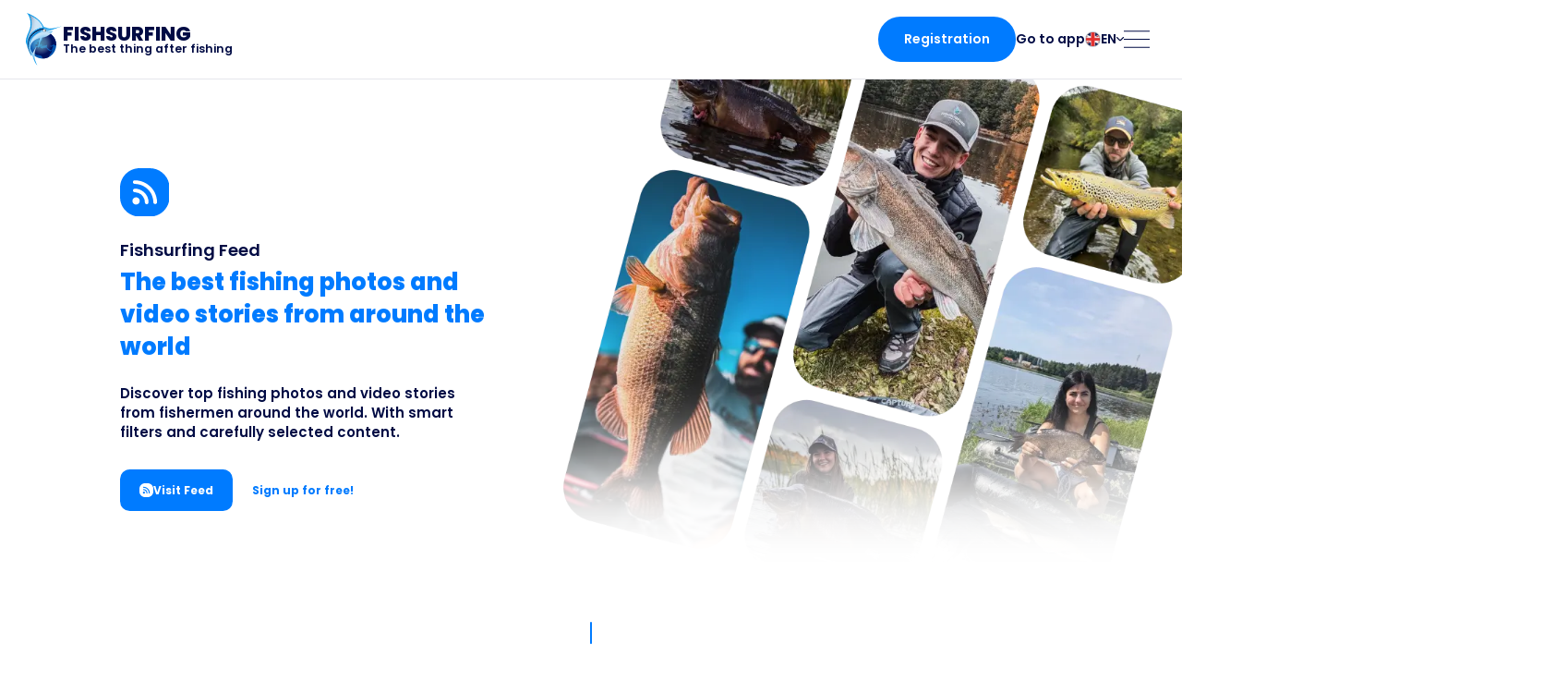

--- FILE ---
content_type: text/html; charset=UTF-8
request_url: https://www.fishsurfing.com/en/gallery/timeline/?post=232653
body_size: 6649
content:
<!DOCTYPE html>
    <html lang="en">
        <head>
            <meta charset="utf-8">
            <meta http-equiv="X-UA-Compatible" content="IE=edge">
            <meta name="viewport" content="width=device-width, initial-scale=1">
            <link href="https://www.fishsurfing.com/cdn/static/assets/template/gallery/style.min-158-132.css" rel="stylesheet">                        <link href="https://www.fishsurfing.com/cdn/static/fonts/poppins/bootstrap.css" rel="preload" as="style">
            <link href="https://www.fishsurfing.com/cdn/static/fonts/poppins/bootstrap.css" rel="stylesheet" media="print" onload="this.media='all'">
                                <link rel="icon" type="image/png" sizes="16x16" href="https://www.fishsurfing.com/cdn/static/favicon/favicon-16.png">
                                        <link rel="icon" type="image/png" sizes="32x32" href="https://www.fishsurfing.com/cdn/static/favicon/favicon-32.png">
                                        <link rel="icon" type="image/png" sizes="96x96" href="https://www.fishsurfing.com/cdn/static/favicon/favicon-96.png">
                        <link rel="manifest" href="https://www.fishsurfing.com/manifest.json?v=2">
                <meta name="google-site-verification" content="J5fWRhpfPvmZRxtEvKBFnhq9ub5xWmIsroQjHQejxXI" />
            <meta name="google-site-verification" content="MG-AHKM80K6vdFiKs0CXKAekT2xMLvIR2IxU9Lyarz0" />
            <meta name="seznam-wmt" content="Yf0eYTvdzCvGGtojrDsmcAseRDxGMnun" />
            
                    <!-- Google Tag Manager -->
                    <script>(function(w,d,s,l,i){w[l]=w[l]||[];w[l].push({'gtm.start':
                    new Date().getTime(),event:'gtm.js'});var f=d.getElementsByTagName(s)[0],
                    j=d.createElement(s),dl=l!='dataLayer'?'&l='+l:'';j.async=true;j.src=
                    'https://www.googletagmanager.com/gtm.js?id='+i+dl;f.parentNode.insertBefore(j,f);
                    })(window,document,'script','dataLayer','GTM-MCFPRJT');</script>
                    <!-- End Google Tag Manager -->

                        <title>Fishsurfing Feed</title>
    <meta name="description" content="Discover top fishing photos and video stories from fishermen around the world. With smart filters and carefully selected content.">
    <meta name="author" content="Fishsurfing">
    <meta name="robots" content="index, follow">
    <meta property="og:title" content="Fishsurfing Feed">
    <meta property="og:description" content="Discover top fishing photos and video stories from fishermen around the world. With smart filters and carefully selected content.">
    <meta property="og:type" content="website">
    <meta property="og:locale" content="en_GB">
    <meta property="og:site_name" content="Fishsurfing">
    <meta property="og:image" content="https://www.fishsurfing.com/cdn/static/logo-share.jpg">
    <meta property="og:image:width" content="480">
    <meta property="og:image:height" content="480">
    <meta property="og:image:type" content="image/jpeg">
            <meta property="og:url" content="https://www.fishsurfing.com/en/gallery/">
        <link rel="canonical" href="https://www.fishsurfing.com/en/gallery/">
            </head>
    <body>
        
    <!-- Google Tag Manager (noscript) -->
    <noscript><iframe src="https://www.googletagmanager.com/ns.html?id=GTM-MCFPRJT"
    height="0" width="0" style="display:none;visibility:hidden"></iframe></noscript>
    <!-- End Google Tag Manager (noscript) -->

            <div class="page">
                <nav class="menu" id="menu" data-js-css-opened="false">
        <div class="menu__placeholder"></div>
        <div class="menu__bar">
            <a class="menu__brand" href="https://www.fishsurfing.com/en/#!/home/">
                <img class="menu__brand__logo" src="https://www.fishsurfing.com/cdn/static/logo-fresh.svg" alt="Fishsurfing logo" width="74" height="106">
                <div class="menu__brand__content">
                    <div class="menu__brand__title">Fishsurfing</div>
                    <div class="menu__brand__motto">The best thing after fishing</div>
                </div>
            </a>
            <div class="menu__toolbar">
                                        <a class="menu__button menu__desktopOnly" href="https://web.fishsurfing.com/auth/?lang=en">Registration</a>
                        <a class="menu__link menu__desktopOnly" href="https://web.fishsurfing.com/">Go to app</a>
                                        <div class="menu__ls" style="--html-row-count:10;" id="menu-ls" data-js-css-opened="false">
                    <button type="button" class="btn menu__ls__selected" id="menu-ls-trigger">
                        <img class="menu__ls__selected__flag" src="https://www.fishsurfing.com/cdn/var/lang/2/5de3dd0331c10_xs.jpg" alt="English">
                        <span class="menu__ls__selected__label">EN</span>
                        <img class="menu__ls__selected__chevron" src="https://www.fishsurfing.com/cdn/static/menu/chevron-down.svg" alt="Chevron" width="9" height="5">
                    </button>
                    <div class="menu__ls__options" id="menu-ls-options">
                        <div class="menu__ls__options__grid">
                                                                <a class="menu__ls__option" href="https://www.fishsurfing.com/bg/gallery/" data-css-active="false" data-css-disabled="false">
                                        <img src="https://www.fishsurfing.com/cdn/var/lang/19/bg_xs.png" alt="български">
                                        <span>български</span>
                                    </a>
                                                                        <a class="menu__ls__option" href="https://www.fishsurfing.com/cs/gallery/" data-css-active="false" data-css-disabled="false">
                                        <img src="https://www.fishsurfing.com/cdn/var/lang/1/5de3dcf607902_xs.jpg" alt="Čeština">
                                        <span>Čeština</span>
                                    </a>
                                                                        <a class="menu__ls__option" href="https://www.fishsurfing.com/da/gallery/" data-css-active="false" data-css-disabled="false">
                                        <img src="https://www.fishsurfing.com/cdn/var/lang/20/da_xs.jpg" alt="Dansk">
                                        <span>Dansk</span>
                                    </a>
                                                                        <a class="menu__ls__option" href="https://www.fishsurfing.com/de/gallery/" data-css-active="false" data-css-disabled="false">
                                        <img src="https://www.fishsurfing.com/cdn/var/lang/3/5de3dd2008556_xs.jpg" alt="Deutsch">
                                        <span>Deutsch</span>
                                    </a>
                                                                        <a class="menu__ls__option" href="https://www.fishsurfing.com/en/gallery/" data-css-active="true" data-css-disabled="false">
                                        <img src="https://www.fishsurfing.com/cdn/var/lang/2/5de3dd0331c10_xs.jpg" alt="English">
                                        <span>English</span>
                                    </a>
                                                                        <a class="menu__ls__option" href="https://www.fishsurfing.com/es/gallery/" data-css-active="false" data-css-disabled="false">
                                        <img src="https://www.fishsurfing.com/cdn/var/lang/4/5de3dd7f050e2_xs.jpg" alt="Español">
                                        <span>Español</span>
                                    </a>
                                                                        <a class="menu__ls__option" href="https://www.fishsurfing.com/fr/gallery/" data-css-active="false" data-css-disabled="false">
                                        <img src="https://www.fishsurfing.com/cdn/var/lang/6/5de3df99415d3_xs.jpg" alt="Français">
                                        <span>Français</span>
                                    </a>
                                                                        <a class="menu__ls__option" href="https://www.fishsurfing.com/it/gallery/" data-css-active="false" data-css-disabled="false">
                                        <img src="https://www.fishsurfing.com/cdn/var/lang/8/5de3dfb8d9d46_xs.jpg" alt="Italiano">
                                        <span>Italiano</span>
                                    </a>
                                                                        <a class="menu__ls__option" href="https://www.fishsurfing.com/hu/gallery/" data-css-active="false" data-css-disabled="false">
                                        <img src="https://www.fishsurfing.com/cdn/var/lang/7/5de3dfa746b61_xs.jpg" alt="Magyar">
                                        <span>Magyar</span>
                                    </a>
                                                                        <a class="menu__ls__option" href="https://www.fishsurfing.com/nl/gallery/" data-css-active="false" data-css-disabled="false">
                                        <img src="https://www.fishsurfing.com/cdn/var/lang/9/5de3dfd788fca_xs.jpg" alt="Nederlands">
                                        <span>Nederlands</span>
                                    </a>
                                                                        <a class="menu__ls__option" href="https://www.fishsurfing.com/no/gallery/" data-css-active="false" data-css-disabled="false">
                                        <img src="https://www.fishsurfing.com/cdn/var/lang/18/no_xs.png" alt="Norsk">
                                        <span>Norsk</span>
                                    </a>
                                                                        <a class="menu__ls__option" href="https://www.fishsurfing.com/pl/gallery/" data-css-active="false" data-css-disabled="false">
                                        <img src="https://www.fishsurfing.com/cdn/var/lang/10/5de3dfed885a2_xs.jpg" alt="Polski">
                                        <span>Polski</span>
                                    </a>
                                                                        <a class="menu__ls__option" href="https://www.fishsurfing.com/pt/gallery/" data-css-active="false" data-css-disabled="false">
                                        <img src="https://www.fishsurfing.com/cdn/var/lang/11/5de3dfffedb3d_xs.jpg" alt="Português">
                                        <span>Português</span>
                                    </a>
                                                                        <a class="menu__ls__option" href="https://www.fishsurfing.com/ro/gallery/" data-css-active="false" data-css-disabled="false">
                                        <img src="https://www.fishsurfing.com/cdn/var/lang/12/5de3e023a4c3b_xs.jpg" alt="Românesc">
                                        <span>Românesc</span>
                                    </a>
                                                                        <a class="menu__ls__option" href="https://www.fishsurfing.com/ru/gallery/" data-css-active="false" data-css-disabled="false">
                                        <img src="https://www.fishsurfing.com/cdn/var/lang/13/5de3e039b6a62_xs.jpg" alt="Pусский">
                                        <span>Pусский</span>
                                    </a>
                                                                        <a class="menu__ls__option" href="https://www.fishsurfing.com/sk/gallery/" data-css-active="false" data-css-disabled="false">
                                        <img src="https://www.fishsurfing.com/cdn/var/lang/22/64bfcece05b68_xs.jpg" alt="Slovenčina">
                                        <span>Slovenčina</span>
                                    </a>
                                                                        <a class="menu__ls__option" href="https://www.fishsurfing.com/fi/gallery/" data-css-active="false" data-css-disabled="false">
                                        <img src="https://www.fishsurfing.com/cdn/var/lang/5/5de3ddfed469d_xs.jpg" alt="Suomalainen">
                                        <span>Suomalainen</span>
                                    </a>
                                                                        <a class="menu__ls__option" href="https://www.fishsurfing.com/sv/gallery/" data-css-active="false" data-css-disabled="false">
                                        <img src="https://www.fishsurfing.com/cdn/var/lang/14/5de3e04ecee7f_xs.jpg" alt="Svenska">
                                        <span>Svenska</span>
                                    </a>
                                                                        <a class="menu__ls__option" href="https://www.fishsurfing.com/tr/gallery/" data-css-active="false" data-css-disabled="false">
                                        <img src="https://www.fishsurfing.com/cdn/var/lang/15/5de556227d69c_xs.jpg" alt="Türk">
                                        <span>Türk</span>
                                    </a>
                                                                        <a class="menu__ls__option" href="https://www.fishsurfing.com/uk/gallery/" data-css-active="false" data-css-disabled="false">
                                        <img src="https://www.fishsurfing.com/cdn/var/lang/21/uk_xs.png" alt="Українська">
                                        <span>Українська</span>
                                    </a>
                                                            </div>
                    </div>
                </div>
                <button type="button" class="btn menu__hamburger" aria-label="Open menu" id="menu-hamburger"></button>
            </div>
        </div>
        <div class="fullMenu">
            <div class="fullMenu__layout">
                <div class="fullMenu__layout__tile">
                    <img class="fullMenu__photo" src="https://www.fishsurfing.com/cdn/static/menu/mountain-fishing.webp" alt="Fishing in mountains">
                </div>
                <div class="fullMenu__layout__tile">
                    <div class="fullMenu__content">
                        <div class="fullMenu__scroll">
                            <div class="fullMenu__roll">
                                <a class="menu__button" href="https://web.fishsurfing.com/auth/?lang=en">Registration</a>
                                <div class="fullMenu__itemSpace" style="--html-flex:1;"></div>
                                <a class="fullMenu__item" href="https://www.fishsurfing.com/en/">Home</a>
                                <a class="fullMenu__item" href="https://www.fishsurfing.com/en/blogs/">Blog</a>
                                <a class="fullMenu__item" href="https://www.fishsurfing.com/en/about/">About the app</a>
                                <a class="fullMenu__item" href="https://www.fishsurfing.com/en/purchase-pro/">Fishsurfing<img src="https://www.fishsurfing.com/cdn/static/all/pro-badge.svg" alt="PRO" width="28" height="14"></a>
                                <div class="fullMenu__itemSpace" style="--html-flex:1;"></div>
                                <a class="fullMenu__item" href="https://business.fishsurfing.com/?lang=en">Business</a>
                                <div class="fullMenu__itemSpace" style="--html-flex:4;"></div>
                                <div class="fullMenu__downloads">
                                    <a class="fullMenu__downloads__link" href="https://play.google.com/store/apps/details?id=cz.fishsurfing.fishsurfing" target="_blank" rel="nofollow noopener" data-js-appdl="android">
                                        <img src="https://www.fishsurfing.com/cdn/static/all/download-google-play.svg" alt="Download on Google Play" width="120" height="36">
                                    </a>
                                    <a class="fullMenu__downloads__link" href="https://itunes.apple.com/cz/app/fishsurfing/id1235154377?mt=8" target="_blank" rel="nofollow noopener" data-js-appdl="ios">
                                        <img src="https://www.fishsurfing.com/cdn/static/all/download-app-store.svg" alt="Download on App Store" width="120" height="36">
                                    </a>
                                    <div class="fullMenu__downloads__qr">
                                        <img src="https://www.fishsurfing.com/cdn/static/all/qr-download-2.webp" alt="QR code to download Fishsurfing app" width="418" height="418">
                                    </div>
                                </div>
                            </div>
                        </div>
                        <div class="fullMenu__side">
                            <button type="button" class="btn fullMenu__side__close" aria-label="Close menu" id="menu-close"></button>
                            <div class="fullMenu__side__line"></div>
                        </div>
                    </div>
                </div>
            </div>
        </div>
    </nav>
                <div class="page__content">
                <div class="gRoot">

<section class="hero">
    <div class="hero__container">
        <div class="hero__content">
            <img class="hero__icon" src="https://www.fishsurfing.com/cdn/static/gallery/rss.svg" width="70" height="70" alt="Fishsurfing feed logo">
            <div class="hero__pretitle">Fishsurfing Feed</div>
            <h1 class="hero__title">The best fishing photos and video stories from around the world</h1>
            <p class="hero__text">Discover top fishing photos and video stories from fishermen around the world. With smart filters and carefully selected content.</p>
            <div class="hero__links">
                <a class="hero__link" data-css-color="primary" href="https://www.fishsurfing.com/gallery/" rel="nofollow noopener">
                    <img src="https://www.fishsurfing.com/cdn/static/gallery/rss.svg" width="70" height="70" alt="Fishsurfing feed logo">
                    <span>Visit Feed</span>
                </a>
                <a class="hero__link" data-css-color="transparent" target="_blank" rel="nofollow noopener" data-js-dllink data-js-dllink-android="https://play.google.com/store/apps/details?id=cz.fishsurfing.fishsurfing" data-js-dllink-ios="https://itunes.apple.com/cz/app/fishsurfing/id1235154377?mt=8" data-js-dllink-web="https://web.fishsurfing.com/">
                    <span>Sign up for free!</span>
                </a>
            </div>
        </div>
        <div class="hero__collage">
            <img src="https://www.fishsurfing.com/cdn/static/gallery/collage-1.webp" width="949" height="799" style="--html-width:949;" alt="Fishsurfing feed collage">
        </div>
    </div>
</section>

<div class="sectionSeparator"></div>

<section class="huh">
    <div class="huh__container">
        <div class="huh__image">
            <img src="https://www.fishsurfing.com/cdn/static/gallery/app-gallery.webp" width="440" height="1048" alt="Fishsurfing gallery" loading="lazy">
        </div>
        <div class="huh__content">
            <h2 class="huh__title">What is a Fishsurfing Feed?</h2>
            <p class="huh__text">Fishsurfing Feed is an international fishing gallery full of photos and video stories shared by fishermen from all over the world.</p>
            <div class="huh__check">
                <img src="https://www.fishsurfing.com/cdn/static/gallery/check.svg" width="24" height="19" alt="Check" loading="lazy">
                <span>Every post is vetted so you only find quality, inspiring and valuable content.</span>
            </div>
            <p class="huh__text">You&#039;ll find in the Feed:</p>
            <div class="huh__list">
                                        <div class="huh__list__item">
                            <img src="https://www.fishsurfing.com/cdn/static/gallery/gallery.svg" alt="Photos of catches" loading="lazy">
                            <span>Photos of catches</span>
                        </div>
                                                <div class="huh__list__item">
                            <img src="https://www.fishsurfing.com/cdn/static/gallery/globe.svg" alt="Content from around the world" loading="lazy">
                            <span>Content from around the world</span>
                        </div>
                                                <div class="huh__list__item">
                            <img src="https://www.fishsurfing.com/cdn/static/gallery/play.svg" alt="Video stories" loading="lazy">
                            <span>Video stories</span>
                        </div>
                                                <div class="huh__list__item">
                            <img src="https://www.fishsurfing.com/cdn/static/gallery/trophy.svg" alt="Selected collections" loading="lazy">
                            <span>Selected collections <mark>(Ladies &amp; Legends a TOP 27)</mark></span>
                        </div>
                                    </div>
        </div>
    </div>
</section>

<div class="sectionSeparator"></div>

<section class="uniq">
    <div class="uniq__container">
        <div class="uniq__content">
            <h2 class="uniq__title">Why is Fishsurfing Feed unique?</h2>
            <div class="uniq__grid">
                                        <div class="uniq__tile">
                            <img class="uniq__tile__icon" src="https://www.fishsurfing.com/cdn/static/gallery/sliders.svg" alt="Preset fishing filters" loading="lazy">
                            <h3 class="uniq__tile__title">Preset fishing filters</h3>
                            <p class="uniq__tile__text">Find content by fish type, fishing technique or post type.</p>
                        </div>
                                                <div class="uniq__tile">
                            <img class="uniq__tile__icon" src="https://www.fishsurfing.com/cdn/static/gallery/zipped-mouth.svg" alt="Without unnecessary comments" loading="lazy">
                            <h3 class="uniq__tile__title">Without unnecessary comments</h3>
                            <p class="uniq__tile__text">Fishsurfing Feed is a pure visual experience. No arguments or spam here.</p>
                        </div>
                                                <div class="uniq__tile">
                            <img class="uniq__tile__icon" src="https://www.fishsurfing.com/cdn/static/gallery/search-check.svg" alt="Approved content" loading="lazy">
                            <h3 class="uniq__tile__title">Approved content</h3>
                            <p class="uniq__tile__text">Each entry is manually checked. Only quality and valuable posts make it into the Feed.</p>
                        </div>
                                                <div class="uniq__tile">
                            <img class="uniq__tile__icon" src="https://www.fishsurfing.com/cdn/static/gallery/share.svg" alt="Share your experiences with the world" loading="lazy">
                            <h3 class="uniq__tile__title">Share your experiences with the world</h3>
                            <p class="uniq__tile__text">Your photos and video stories will be shown to fishermen around the world. We display content chronologically by posting so no one misses anything.</p>
                        </div>
                                                <div class="uniq__tile">
                            <img class="uniq__tile__icon" src="https://www.fishsurfing.com/cdn/static/gallery/trophy.svg" alt="Selected collections" loading="lazy">
                            <h3 class="uniq__tile__title">Selected collections</h3>
                            <p class="uniq__tile__text">We support the best of the Feed with push notifications like Tip of the Day, Fishsurfing Legends or Fishsurfing Ladies. TOP 27 are the most interesting posts of the last day.</p>
                        </div>
                                    </div>
        </div>
    </div>
</section>

<div class="sectionSeparator"></div>

<section class="stories">
    <div class="stories__container">
        <div class="stories__precontent">
            <h2 class="stories__title">Video stories</h2>
            <p class="stories__text">A modern way of sharing fishing experiences - short, topical and authentic videos.</p>
        </div>
        <div class="stories__layout">
            <div class="stories__image">
                <img src="https://www.fishsurfing.com/cdn/static/gallery/app-stories.webp" width="375" height="533" style="--html-width:375;" alt="Fishsurfing videostories" loading="lazy">
            </div>
            <div class="stories__content">
                                        <div class="stories__feature">
                            <h3 class="stories__feature__title">Visibility 72 hours</h3>
                            <p class="stories__feature__text">The video is available 72 hours after it is added. Anyone can save their story to their profile to keep it permanently visible.</p>
                        </div>
                                                <div class="stories__feature">
                            <h3 class="stories__feature__title">Possibility of links</h3>
                            <p class="stories__feature__text">External web links can be added to stories. Suitable for presenting partners or sponsors.</p>
                        </div>
                                        <div class="stories__perks">
                    <h3 class="stories__perks__title">Key benefits:</h3>
                    <div class="stories__perks__list">
                                                        <div class="stories__perks__item">
                                    <img src="https://www.fishsurfing.com/cdn/static/gallery/globe.svg" alt="The best videos go viral in the World Stories selection" loading="lazy">
                                    <span>The best videos go viral in the World Stories selection</span>
                                </div>
                                                                <div class="stories__perks__item">
                                    <img src="https://www.fishsurfing.com/cdn/static/gallery/download.svg" alt="Save your own stories forever" loading="lazy">
                                    <span>Save your own stories forever</span>
                                </div>
                                                                <div class="stories__perks__item">
                                    <img src="https://www.fishsurfing.com/cdn/static/gallery/stopwatch.svg" alt="72-hour visibility" loading="lazy">
                                    <span>72-hour visibility</span>
                                </div>
                                                    </div>
                </div>
            </div>
        </div>
    </div>
</section>

<section class="secret">
    <div class="secret__layout">
        <div class="secret__titles">
            <h2 class="secret__title">Privacy of fishing spots</h2>
            <p class="secret__subtitle">We don&#039;t reveal secret catch locations!</p>
        </div>
        <div class="secret__icon">
            <img src="https://www.fishsurfing.com/cdn/static/gallery/zipped-mouth.svg" width="104" height="104" alt="Private fishing spots" loading="lazy">
        </div>
        <p class="secret__text">We only display a location if the user voluntarily tags it in the post. We do not provide exact GPS positions of catches and protect fish and fishermen.</p>
    </div>
</section>

<section class="ntf">
    <div class="ntf__container">
        <div class="ntf__content">
            <h2 class="ntf__title">Selective notifications</h2>
            <p class="ntf__text">We regularly inform our users about exceptional catches with push notifications.</p>
                                <div class="ntf__type">
                        <h3 class="ntf__type__title">Fishsurfing Ladies &amp; Legends</h3>
                        <p class="ntf__type__text">In these notifications we&#039;ve selected for you, you&#039;ll find the best trophy catches from anglers on our app, legendary moments or interesting catches from female anglers around the world.</p>
                    </div>
                                        <div class="ntf__type">
                        <h3 class="ntf__type__title">Fishsurfing Tip</h3>
                        <p class="ntf__type__text">We also regularly promote interesting catches within each country by sending push notifications as a Fishsurfing Tip.</p>
                    </div>
                            </div>
        <div class="ntf__collage">
            <img src="https://www.fishsurfing.com/cdn/static/gallery/collage-2.webp" width="610" height="586" alt="Fishsurfing feed collage" loading="lazy">
        </div>
    </div>
</section>

<section class="app">
    <div class="app__container">
        <div class="app__content">
            <h2 class="app__title">Fishsurfing Feed and on mobile</h2>
            <p class="app__text">All content is also available on the mobile app. You can get inspiration or add posts directly from the water.</p>
            <div class="app__downloads">
                <a class="app__downloads__link app__downloads__link--android" href="https://play.google.com/store/apps/details?id=cz.fishsurfing.fishsurfing" target="_blank" rel="nofollow noopener" data-js-appdl="android">
                    <img src="https://www.fishsurfing.com/cdn/static/all/download-google-play.svg" alt="Download on Google Play" width="120" height="36" loading="lazy">
                </a>
                <a class="app__downloads__link app__downloads__link--ios" href="https://itunes.apple.com/cz/app/fishsurfing/id1235154377?mt=8" target="_blank" rel="nofollow noopener" data-js-appdl="ios">
                    <img src="https://www.fishsurfing.com/cdn/static/all/download-app-store.svg" alt="Download on App Store" width="120" height="36" loading="lazy">
                </a>
                <img class="app__downloads__qr" src="https://www.fishsurfing.com/cdn/static/all/qr-download-2.webp" alt="QR code to download Fishsurfing app" width="418" height="418" loading="lazy">
            </div>
        </div>
        <div class="app__image">
            <img src="https://www.fishsurfing.com/cdn/static/gallery/app-gallery-and-map.webp" width="350" height="533" alt="Fishsurfing gallery and map" loading="lazy">
        </div>
    </div>
</section>

<section class="faq">
    <div class="faq__content">
        <h2 class="faq__title">FAQ - Frequently Asked Questions</h2>
    </div>
        <div class="faqGrid" data-js-faq-parent>
                        <div class="faqGrid__item" data-js-faq-item="0">
                    <button type="button" class="btn faqGrid__item__header" data-js-faq-trigger="0">
                        <h3>How do video stories work?</h3>
                        <img src="https://www.fishsurfing.com/cdn/static/all/chevron-right.svg" alt="Chevron" width="11" height="18" loading="lazy">
                    </button>
                    <div class="faqGrid__item__outerContent">
                        <div class="faqGrid__item__innerContent" data-js-faq-inner-content="0">
                            <article class="faqGrid__item__text"><p>They are visible for 72 hours, can be saved forever and have a link added to them.</p></article>
                        </div>
                    </div>
                </div>
                                <div class="faqGrid__item" data-js-faq-item="1">
                    <button type="button" class="btn faqGrid__item__header" data-js-faq-trigger="1">
                        <h3>Do my posts always appear in the Feed?</h3>
                        <img src="https://www.fishsurfing.com/cdn/static/all/chevron-right.svg" alt="Chevron" width="11" height="18" loading="lazy">
                    </button>
                    <div class="faqGrid__item__outerContent">
                        <div class="faqGrid__item__innerContent" data-js-faq-inner-content="1">
                            <article class="faqGrid__item__text"><p>Yes, as long as they are of sufficient quality and meet our community rules. Your post will always automatically appear in the follow feed for your followers and on your profile as soon as you post it. Posts to the Fishsurfing Feed are manually approved.</p></article>
                        </div>
                    </div>
                </div>
                                <div class="faqGrid__item" data-js-faq-item="2">
                    <button type="button" class="btn faqGrid__item__header" data-js-faq-trigger="2">
                        <h3>How many posts can I add?</h3>
                        <img src="https://www.fishsurfing.com/cdn/static/all/chevron-right.svg" alt="Chevron" width="11" height="18" loading="lazy">
                    </button>
                    <div class="faqGrid__item__outerContent">
                        <div class="faqGrid__item__innerContent" data-js-faq-inner-content="2">
                            <article class="faqGrid__item__text"><p>Maximum of 6 per day to maintain Feed quality and space for other users.</p></article>
                        </div>
                    </div>
                </div>
                                <div class="faqGrid__item" data-js-faq-item="3">
                    <button type="button" class="btn faqGrid__item__header" data-js-faq-trigger="3">
                        <h3>Who will see my posts?</h3>
                        <img src="https://www.fishsurfing.com/cdn/static/all/chevron-right.svg" alt="Chevron" width="11" height="18" loading="lazy">
                    </button>
                    <div class="faqGrid__item__outerContent">
                        <div class="faqGrid__item__innerContent" data-js-faq-inner-content="3">
                            <article class="faqGrid__item__text"><p>All app users or just your followers, depending on whether it&#039;s approved for the main Feed or just your follower profile.</p></article>
                        </div>
                    </div>
                </div>
                                <div class="faqGrid__item" data-js-faq-item="4">
                    <button type="button" class="btn faqGrid__item__header" data-js-faq-trigger="4">
                        <h3>Is it mandatory to mark the location of the added post?</h3>
                        <img src="https://www.fishsurfing.com/cdn/static/all/chevron-right.svg" alt="Chevron" width="11" height="18" loading="lazy">
                    </button>
                    <div class="faqGrid__item__outerContent">
                        <div class="faqGrid__item__innerContent" data-js-faq-inner-content="4">
                            <article class="faqGrid__item__text"><p>No, the area where the fish was caught is only visible if the fisherman himself marks it. Besides the location, you can mark other details, such as a successful lure or equipment, which will take you directly to our Marketplace.</p></article>
                        </div>
                    </div>
                </div>
                    </div>
    </section>

                </div>
            </div>
                <footer class="footer">
        <div class="footer__main">
            <img class="footer__main__logo" src="https://www.fishsurfing.com/cdn/static/logo-fresh.svg" alt="Fishsurfing logo" width="74" height="106">
            <div class="footer__main__content">
                <div class="footer__companyTitle">FISH­SURFING s.r.o.</div>
                <div class="footer__companyAddress">
                    Hráského 2231/25<br>
                    14801 Prague<br>
                    Czech republic<br>
                    VAT CZ28709047                </div>
            </div>
        </div>
        <div class="footer__column">
            <a class="footer__item" href="https://www.fishsurfing.com/en/contact/">Support and Contact</a>
            <a class="footer__item" href="https://www.fishsurfing.com/ads/?lang=en">Promote on Fishsurfing</a>
                                <a class="footer__item" href="https://www.fishsurfing.com/en/marketplace/">Fishsurfing Marketplace</a>
                                        <a class="footer__item" href="https://www.fishsurfing.com/en/marketplace/info/">Add fishing e-shop</a>
                                <a class="footer__item" href="https://www.fishsurfing.com/en/terms/">General terms</a>
            <a class="footer__item" href="https://www.fishsurfing.com/en/documents/privacy-policy/">Privacy policy</a>
            <button type="button" class="btn footer__item cky-banner-element">Cookie preferences</button>
        </div>
        <div class="footer__column">
            <a class="footer__item" href="https://www.fishsurfing.com/en/about/">About the app</a>
            <a class="footer__item" href="https://www.fishsurfing.com/en/purchase-pro/">Fishsurfing<img src="https://www.fishsurfing.com/cdn/static/all/pro-badge.svg" alt="PRO" width="28" height="14" loading="lazy">version</a>
                                <a class="footer__item" href="https://www.fishsurfing.com/en/fishing-maps/">Fishsurfing Maps</a>
                                <a class="footer__item" href="https://www.fishsurfing.com/en/gallery/">Fishsurfing Feed</a>
            <a class="footer__item" href="https://www.fishsurfing.com/en/blogs/">Articles by anglers</a>
            <a class="footer__item" href="https://www.fishsurfing.com/en/wallpapers/">Fishsurfing Wallpaper</a>
                    </div>
    </footer>
            </div>
            <script>
        var __vars = {"httpRoot":"https:\/\/www.fishsurfing.com","httpPrefix":"https:\/\/www.fishsurfing.com\/en\/","httpBusinessRoot":"https:\/\/business.fishsurfing.com","cdn":"https:\/\/www.fishsurfing.com\/cdn","api":"https:\/\/api.fishsurfing.com\/v1","lang":{"id":2,"iso":"en","hash":"en"},"trackEvents":true,"reportErrors":true,"reCaptchaSiteKey":"6LeWs2opAAAAAAzWUsr0ESaRalucfbJe3QPIH9yM"};
    </script>
    <script src="https://www.google.com/recaptcha/api.js?render=6LeWs2opAAAAAAzWUsr0ESaRalucfbJe3QPIH9yM"></script>
            <script type="text/javascript" src="https://www.fishsurfing.com/module/js/jsx/production.min.js"></script>
        
        <!-- Google tag (gtag.js) -->
        <script async src="https://www.googletagmanager.com/gtag/js?id=G-M2BL09M7LV"></script>
        <script>
        window.dataLayer = window.dataLayer || [];
        function gtag(){dataLayer.push(arguments);}
        gtag('js', new Date());
        gtag('config', 'G-M2BL09M7LV');
        </script>

        <!-- Facebook Pixel Code -->
        <script>
        !function(f,b,e,v,n,t,s)
        {if(f.fbq)return;n=f.fbq=function(){n.callMethod?
        n.callMethod.apply(n,arguments):n.queue.push(arguments)};
        if(!f._fbq)f._fbq=n;n.push=n;n.loaded=!0;n.version='2.0';
        n.queue=[];t=b.createElement(e);t.async=!0;
        t.src=v;s=b.getElementsByTagName(e)[0];
        s.parentNode.insertBefore(t,s)}(window,document,'script',
        'https://connect.facebook.net/en_US/fbevents.js');
        fbq('init', '2186976284875923');
        fbq('track', 'PageView');
        </script>
        <noscript>
        <img height="1" width="1" src="https://www.facebook.com/tr?id=2186976284875923&ev=PageView&noscript=1"/>
        </noscript>
        <!-- End Facebook Pixel Code -->

        <!-- TikTok Pixel -->
        <script>
        !function (w, d, t) {
        w.TiktokAnalyticsObject=t;var ttq=w[t]=w[t]||[];ttq.methods=["page","track","identify","instances","debug","on","off","once","ready","alias","group","enableCookie","disableCookie"],ttq.setAndDefer=function(t,e){t[e]=function(){t.push([e].concat(Array.prototype.slice.call(arguments,0)))}};for(var i=0;i<ttq.methods.length;i++)ttq.setAndDefer(ttq,ttq.methods[i]);ttq.instance=function(t){for(var e=ttq._i[t]||[],n=0;n<ttq.methods.length;n++)ttq.setAndDefer(e,ttq.methods[n]);return e},ttq.load=function(e,n){var i="https://analytics.tiktok.com/i18n/pixel/events.js";ttq._i=ttq._i||{},ttq._i[e]=[],ttq._i[e]._u=i,ttq._t=ttq._t||{},ttq._t[e]=+new Date,ttq._o=ttq._o||{},ttq._o[e]=n||{};var o=document.createElement("script");o.type="text/javascript",o.async=!0,o.src=i+"?sdkid="+e+"&lib="+t;var a=document.getElementsByTagName("script")[0];a.parentNode.insertBefore(o,a)};
        ttq.load('CML3S1BC77UEKGPKHIS0');
        ttq.page();
        }(window, document, 'ttq');
        </script>
        <!-- End TikTok Pixel -->

            <script> </script>     <script type="text/javascript" src="https://www.fishsurfing.com/cdn/static/assets/scripts/pub/gallery-158-139.js"></script>    </body>
</html>


--- FILE ---
content_type: text/html; charset=utf-8
request_url: https://www.google.com/recaptcha/api2/anchor?ar=1&k=6LeWs2opAAAAAAzWUsr0ESaRalucfbJe3QPIH9yM&co=aHR0cHM6Ly93d3cuZmlzaHN1cmZpbmcuY29tOjQ0Mw..&hl=en&v=N67nZn4AqZkNcbeMu4prBgzg&size=invisible&anchor-ms=20000&execute-ms=30000&cb=qwe1p1cuva3p
body_size: 48607
content:
<!DOCTYPE HTML><html dir="ltr" lang="en"><head><meta http-equiv="Content-Type" content="text/html; charset=UTF-8">
<meta http-equiv="X-UA-Compatible" content="IE=edge">
<title>reCAPTCHA</title>
<style type="text/css">
/* cyrillic-ext */
@font-face {
  font-family: 'Roboto';
  font-style: normal;
  font-weight: 400;
  font-stretch: 100%;
  src: url(//fonts.gstatic.com/s/roboto/v48/KFO7CnqEu92Fr1ME7kSn66aGLdTylUAMa3GUBHMdazTgWw.woff2) format('woff2');
  unicode-range: U+0460-052F, U+1C80-1C8A, U+20B4, U+2DE0-2DFF, U+A640-A69F, U+FE2E-FE2F;
}
/* cyrillic */
@font-face {
  font-family: 'Roboto';
  font-style: normal;
  font-weight: 400;
  font-stretch: 100%;
  src: url(//fonts.gstatic.com/s/roboto/v48/KFO7CnqEu92Fr1ME7kSn66aGLdTylUAMa3iUBHMdazTgWw.woff2) format('woff2');
  unicode-range: U+0301, U+0400-045F, U+0490-0491, U+04B0-04B1, U+2116;
}
/* greek-ext */
@font-face {
  font-family: 'Roboto';
  font-style: normal;
  font-weight: 400;
  font-stretch: 100%;
  src: url(//fonts.gstatic.com/s/roboto/v48/KFO7CnqEu92Fr1ME7kSn66aGLdTylUAMa3CUBHMdazTgWw.woff2) format('woff2');
  unicode-range: U+1F00-1FFF;
}
/* greek */
@font-face {
  font-family: 'Roboto';
  font-style: normal;
  font-weight: 400;
  font-stretch: 100%;
  src: url(//fonts.gstatic.com/s/roboto/v48/KFO7CnqEu92Fr1ME7kSn66aGLdTylUAMa3-UBHMdazTgWw.woff2) format('woff2');
  unicode-range: U+0370-0377, U+037A-037F, U+0384-038A, U+038C, U+038E-03A1, U+03A3-03FF;
}
/* math */
@font-face {
  font-family: 'Roboto';
  font-style: normal;
  font-weight: 400;
  font-stretch: 100%;
  src: url(//fonts.gstatic.com/s/roboto/v48/KFO7CnqEu92Fr1ME7kSn66aGLdTylUAMawCUBHMdazTgWw.woff2) format('woff2');
  unicode-range: U+0302-0303, U+0305, U+0307-0308, U+0310, U+0312, U+0315, U+031A, U+0326-0327, U+032C, U+032F-0330, U+0332-0333, U+0338, U+033A, U+0346, U+034D, U+0391-03A1, U+03A3-03A9, U+03B1-03C9, U+03D1, U+03D5-03D6, U+03F0-03F1, U+03F4-03F5, U+2016-2017, U+2034-2038, U+203C, U+2040, U+2043, U+2047, U+2050, U+2057, U+205F, U+2070-2071, U+2074-208E, U+2090-209C, U+20D0-20DC, U+20E1, U+20E5-20EF, U+2100-2112, U+2114-2115, U+2117-2121, U+2123-214F, U+2190, U+2192, U+2194-21AE, U+21B0-21E5, U+21F1-21F2, U+21F4-2211, U+2213-2214, U+2216-22FF, U+2308-230B, U+2310, U+2319, U+231C-2321, U+2336-237A, U+237C, U+2395, U+239B-23B7, U+23D0, U+23DC-23E1, U+2474-2475, U+25AF, U+25B3, U+25B7, U+25BD, U+25C1, U+25CA, U+25CC, U+25FB, U+266D-266F, U+27C0-27FF, U+2900-2AFF, U+2B0E-2B11, U+2B30-2B4C, U+2BFE, U+3030, U+FF5B, U+FF5D, U+1D400-1D7FF, U+1EE00-1EEFF;
}
/* symbols */
@font-face {
  font-family: 'Roboto';
  font-style: normal;
  font-weight: 400;
  font-stretch: 100%;
  src: url(//fonts.gstatic.com/s/roboto/v48/KFO7CnqEu92Fr1ME7kSn66aGLdTylUAMaxKUBHMdazTgWw.woff2) format('woff2');
  unicode-range: U+0001-000C, U+000E-001F, U+007F-009F, U+20DD-20E0, U+20E2-20E4, U+2150-218F, U+2190, U+2192, U+2194-2199, U+21AF, U+21E6-21F0, U+21F3, U+2218-2219, U+2299, U+22C4-22C6, U+2300-243F, U+2440-244A, U+2460-24FF, U+25A0-27BF, U+2800-28FF, U+2921-2922, U+2981, U+29BF, U+29EB, U+2B00-2BFF, U+4DC0-4DFF, U+FFF9-FFFB, U+10140-1018E, U+10190-1019C, U+101A0, U+101D0-101FD, U+102E0-102FB, U+10E60-10E7E, U+1D2C0-1D2D3, U+1D2E0-1D37F, U+1F000-1F0FF, U+1F100-1F1AD, U+1F1E6-1F1FF, U+1F30D-1F30F, U+1F315, U+1F31C, U+1F31E, U+1F320-1F32C, U+1F336, U+1F378, U+1F37D, U+1F382, U+1F393-1F39F, U+1F3A7-1F3A8, U+1F3AC-1F3AF, U+1F3C2, U+1F3C4-1F3C6, U+1F3CA-1F3CE, U+1F3D4-1F3E0, U+1F3ED, U+1F3F1-1F3F3, U+1F3F5-1F3F7, U+1F408, U+1F415, U+1F41F, U+1F426, U+1F43F, U+1F441-1F442, U+1F444, U+1F446-1F449, U+1F44C-1F44E, U+1F453, U+1F46A, U+1F47D, U+1F4A3, U+1F4B0, U+1F4B3, U+1F4B9, U+1F4BB, U+1F4BF, U+1F4C8-1F4CB, U+1F4D6, U+1F4DA, U+1F4DF, U+1F4E3-1F4E6, U+1F4EA-1F4ED, U+1F4F7, U+1F4F9-1F4FB, U+1F4FD-1F4FE, U+1F503, U+1F507-1F50B, U+1F50D, U+1F512-1F513, U+1F53E-1F54A, U+1F54F-1F5FA, U+1F610, U+1F650-1F67F, U+1F687, U+1F68D, U+1F691, U+1F694, U+1F698, U+1F6AD, U+1F6B2, U+1F6B9-1F6BA, U+1F6BC, U+1F6C6-1F6CF, U+1F6D3-1F6D7, U+1F6E0-1F6EA, U+1F6F0-1F6F3, U+1F6F7-1F6FC, U+1F700-1F7FF, U+1F800-1F80B, U+1F810-1F847, U+1F850-1F859, U+1F860-1F887, U+1F890-1F8AD, U+1F8B0-1F8BB, U+1F8C0-1F8C1, U+1F900-1F90B, U+1F93B, U+1F946, U+1F984, U+1F996, U+1F9E9, U+1FA00-1FA6F, U+1FA70-1FA7C, U+1FA80-1FA89, U+1FA8F-1FAC6, U+1FACE-1FADC, U+1FADF-1FAE9, U+1FAF0-1FAF8, U+1FB00-1FBFF;
}
/* vietnamese */
@font-face {
  font-family: 'Roboto';
  font-style: normal;
  font-weight: 400;
  font-stretch: 100%;
  src: url(//fonts.gstatic.com/s/roboto/v48/KFO7CnqEu92Fr1ME7kSn66aGLdTylUAMa3OUBHMdazTgWw.woff2) format('woff2');
  unicode-range: U+0102-0103, U+0110-0111, U+0128-0129, U+0168-0169, U+01A0-01A1, U+01AF-01B0, U+0300-0301, U+0303-0304, U+0308-0309, U+0323, U+0329, U+1EA0-1EF9, U+20AB;
}
/* latin-ext */
@font-face {
  font-family: 'Roboto';
  font-style: normal;
  font-weight: 400;
  font-stretch: 100%;
  src: url(//fonts.gstatic.com/s/roboto/v48/KFO7CnqEu92Fr1ME7kSn66aGLdTylUAMa3KUBHMdazTgWw.woff2) format('woff2');
  unicode-range: U+0100-02BA, U+02BD-02C5, U+02C7-02CC, U+02CE-02D7, U+02DD-02FF, U+0304, U+0308, U+0329, U+1D00-1DBF, U+1E00-1E9F, U+1EF2-1EFF, U+2020, U+20A0-20AB, U+20AD-20C0, U+2113, U+2C60-2C7F, U+A720-A7FF;
}
/* latin */
@font-face {
  font-family: 'Roboto';
  font-style: normal;
  font-weight: 400;
  font-stretch: 100%;
  src: url(//fonts.gstatic.com/s/roboto/v48/KFO7CnqEu92Fr1ME7kSn66aGLdTylUAMa3yUBHMdazQ.woff2) format('woff2');
  unicode-range: U+0000-00FF, U+0131, U+0152-0153, U+02BB-02BC, U+02C6, U+02DA, U+02DC, U+0304, U+0308, U+0329, U+2000-206F, U+20AC, U+2122, U+2191, U+2193, U+2212, U+2215, U+FEFF, U+FFFD;
}
/* cyrillic-ext */
@font-face {
  font-family: 'Roboto';
  font-style: normal;
  font-weight: 500;
  font-stretch: 100%;
  src: url(//fonts.gstatic.com/s/roboto/v48/KFO7CnqEu92Fr1ME7kSn66aGLdTylUAMa3GUBHMdazTgWw.woff2) format('woff2');
  unicode-range: U+0460-052F, U+1C80-1C8A, U+20B4, U+2DE0-2DFF, U+A640-A69F, U+FE2E-FE2F;
}
/* cyrillic */
@font-face {
  font-family: 'Roboto';
  font-style: normal;
  font-weight: 500;
  font-stretch: 100%;
  src: url(//fonts.gstatic.com/s/roboto/v48/KFO7CnqEu92Fr1ME7kSn66aGLdTylUAMa3iUBHMdazTgWw.woff2) format('woff2');
  unicode-range: U+0301, U+0400-045F, U+0490-0491, U+04B0-04B1, U+2116;
}
/* greek-ext */
@font-face {
  font-family: 'Roboto';
  font-style: normal;
  font-weight: 500;
  font-stretch: 100%;
  src: url(//fonts.gstatic.com/s/roboto/v48/KFO7CnqEu92Fr1ME7kSn66aGLdTylUAMa3CUBHMdazTgWw.woff2) format('woff2');
  unicode-range: U+1F00-1FFF;
}
/* greek */
@font-face {
  font-family: 'Roboto';
  font-style: normal;
  font-weight: 500;
  font-stretch: 100%;
  src: url(//fonts.gstatic.com/s/roboto/v48/KFO7CnqEu92Fr1ME7kSn66aGLdTylUAMa3-UBHMdazTgWw.woff2) format('woff2');
  unicode-range: U+0370-0377, U+037A-037F, U+0384-038A, U+038C, U+038E-03A1, U+03A3-03FF;
}
/* math */
@font-face {
  font-family: 'Roboto';
  font-style: normal;
  font-weight: 500;
  font-stretch: 100%;
  src: url(//fonts.gstatic.com/s/roboto/v48/KFO7CnqEu92Fr1ME7kSn66aGLdTylUAMawCUBHMdazTgWw.woff2) format('woff2');
  unicode-range: U+0302-0303, U+0305, U+0307-0308, U+0310, U+0312, U+0315, U+031A, U+0326-0327, U+032C, U+032F-0330, U+0332-0333, U+0338, U+033A, U+0346, U+034D, U+0391-03A1, U+03A3-03A9, U+03B1-03C9, U+03D1, U+03D5-03D6, U+03F0-03F1, U+03F4-03F5, U+2016-2017, U+2034-2038, U+203C, U+2040, U+2043, U+2047, U+2050, U+2057, U+205F, U+2070-2071, U+2074-208E, U+2090-209C, U+20D0-20DC, U+20E1, U+20E5-20EF, U+2100-2112, U+2114-2115, U+2117-2121, U+2123-214F, U+2190, U+2192, U+2194-21AE, U+21B0-21E5, U+21F1-21F2, U+21F4-2211, U+2213-2214, U+2216-22FF, U+2308-230B, U+2310, U+2319, U+231C-2321, U+2336-237A, U+237C, U+2395, U+239B-23B7, U+23D0, U+23DC-23E1, U+2474-2475, U+25AF, U+25B3, U+25B7, U+25BD, U+25C1, U+25CA, U+25CC, U+25FB, U+266D-266F, U+27C0-27FF, U+2900-2AFF, U+2B0E-2B11, U+2B30-2B4C, U+2BFE, U+3030, U+FF5B, U+FF5D, U+1D400-1D7FF, U+1EE00-1EEFF;
}
/* symbols */
@font-face {
  font-family: 'Roboto';
  font-style: normal;
  font-weight: 500;
  font-stretch: 100%;
  src: url(//fonts.gstatic.com/s/roboto/v48/KFO7CnqEu92Fr1ME7kSn66aGLdTylUAMaxKUBHMdazTgWw.woff2) format('woff2');
  unicode-range: U+0001-000C, U+000E-001F, U+007F-009F, U+20DD-20E0, U+20E2-20E4, U+2150-218F, U+2190, U+2192, U+2194-2199, U+21AF, U+21E6-21F0, U+21F3, U+2218-2219, U+2299, U+22C4-22C6, U+2300-243F, U+2440-244A, U+2460-24FF, U+25A0-27BF, U+2800-28FF, U+2921-2922, U+2981, U+29BF, U+29EB, U+2B00-2BFF, U+4DC0-4DFF, U+FFF9-FFFB, U+10140-1018E, U+10190-1019C, U+101A0, U+101D0-101FD, U+102E0-102FB, U+10E60-10E7E, U+1D2C0-1D2D3, U+1D2E0-1D37F, U+1F000-1F0FF, U+1F100-1F1AD, U+1F1E6-1F1FF, U+1F30D-1F30F, U+1F315, U+1F31C, U+1F31E, U+1F320-1F32C, U+1F336, U+1F378, U+1F37D, U+1F382, U+1F393-1F39F, U+1F3A7-1F3A8, U+1F3AC-1F3AF, U+1F3C2, U+1F3C4-1F3C6, U+1F3CA-1F3CE, U+1F3D4-1F3E0, U+1F3ED, U+1F3F1-1F3F3, U+1F3F5-1F3F7, U+1F408, U+1F415, U+1F41F, U+1F426, U+1F43F, U+1F441-1F442, U+1F444, U+1F446-1F449, U+1F44C-1F44E, U+1F453, U+1F46A, U+1F47D, U+1F4A3, U+1F4B0, U+1F4B3, U+1F4B9, U+1F4BB, U+1F4BF, U+1F4C8-1F4CB, U+1F4D6, U+1F4DA, U+1F4DF, U+1F4E3-1F4E6, U+1F4EA-1F4ED, U+1F4F7, U+1F4F9-1F4FB, U+1F4FD-1F4FE, U+1F503, U+1F507-1F50B, U+1F50D, U+1F512-1F513, U+1F53E-1F54A, U+1F54F-1F5FA, U+1F610, U+1F650-1F67F, U+1F687, U+1F68D, U+1F691, U+1F694, U+1F698, U+1F6AD, U+1F6B2, U+1F6B9-1F6BA, U+1F6BC, U+1F6C6-1F6CF, U+1F6D3-1F6D7, U+1F6E0-1F6EA, U+1F6F0-1F6F3, U+1F6F7-1F6FC, U+1F700-1F7FF, U+1F800-1F80B, U+1F810-1F847, U+1F850-1F859, U+1F860-1F887, U+1F890-1F8AD, U+1F8B0-1F8BB, U+1F8C0-1F8C1, U+1F900-1F90B, U+1F93B, U+1F946, U+1F984, U+1F996, U+1F9E9, U+1FA00-1FA6F, U+1FA70-1FA7C, U+1FA80-1FA89, U+1FA8F-1FAC6, U+1FACE-1FADC, U+1FADF-1FAE9, U+1FAF0-1FAF8, U+1FB00-1FBFF;
}
/* vietnamese */
@font-face {
  font-family: 'Roboto';
  font-style: normal;
  font-weight: 500;
  font-stretch: 100%;
  src: url(//fonts.gstatic.com/s/roboto/v48/KFO7CnqEu92Fr1ME7kSn66aGLdTylUAMa3OUBHMdazTgWw.woff2) format('woff2');
  unicode-range: U+0102-0103, U+0110-0111, U+0128-0129, U+0168-0169, U+01A0-01A1, U+01AF-01B0, U+0300-0301, U+0303-0304, U+0308-0309, U+0323, U+0329, U+1EA0-1EF9, U+20AB;
}
/* latin-ext */
@font-face {
  font-family: 'Roboto';
  font-style: normal;
  font-weight: 500;
  font-stretch: 100%;
  src: url(//fonts.gstatic.com/s/roboto/v48/KFO7CnqEu92Fr1ME7kSn66aGLdTylUAMa3KUBHMdazTgWw.woff2) format('woff2');
  unicode-range: U+0100-02BA, U+02BD-02C5, U+02C7-02CC, U+02CE-02D7, U+02DD-02FF, U+0304, U+0308, U+0329, U+1D00-1DBF, U+1E00-1E9F, U+1EF2-1EFF, U+2020, U+20A0-20AB, U+20AD-20C0, U+2113, U+2C60-2C7F, U+A720-A7FF;
}
/* latin */
@font-face {
  font-family: 'Roboto';
  font-style: normal;
  font-weight: 500;
  font-stretch: 100%;
  src: url(//fonts.gstatic.com/s/roboto/v48/KFO7CnqEu92Fr1ME7kSn66aGLdTylUAMa3yUBHMdazQ.woff2) format('woff2');
  unicode-range: U+0000-00FF, U+0131, U+0152-0153, U+02BB-02BC, U+02C6, U+02DA, U+02DC, U+0304, U+0308, U+0329, U+2000-206F, U+20AC, U+2122, U+2191, U+2193, U+2212, U+2215, U+FEFF, U+FFFD;
}
/* cyrillic-ext */
@font-face {
  font-family: 'Roboto';
  font-style: normal;
  font-weight: 900;
  font-stretch: 100%;
  src: url(//fonts.gstatic.com/s/roboto/v48/KFO7CnqEu92Fr1ME7kSn66aGLdTylUAMa3GUBHMdazTgWw.woff2) format('woff2');
  unicode-range: U+0460-052F, U+1C80-1C8A, U+20B4, U+2DE0-2DFF, U+A640-A69F, U+FE2E-FE2F;
}
/* cyrillic */
@font-face {
  font-family: 'Roboto';
  font-style: normal;
  font-weight: 900;
  font-stretch: 100%;
  src: url(//fonts.gstatic.com/s/roboto/v48/KFO7CnqEu92Fr1ME7kSn66aGLdTylUAMa3iUBHMdazTgWw.woff2) format('woff2');
  unicode-range: U+0301, U+0400-045F, U+0490-0491, U+04B0-04B1, U+2116;
}
/* greek-ext */
@font-face {
  font-family: 'Roboto';
  font-style: normal;
  font-weight: 900;
  font-stretch: 100%;
  src: url(//fonts.gstatic.com/s/roboto/v48/KFO7CnqEu92Fr1ME7kSn66aGLdTylUAMa3CUBHMdazTgWw.woff2) format('woff2');
  unicode-range: U+1F00-1FFF;
}
/* greek */
@font-face {
  font-family: 'Roboto';
  font-style: normal;
  font-weight: 900;
  font-stretch: 100%;
  src: url(//fonts.gstatic.com/s/roboto/v48/KFO7CnqEu92Fr1ME7kSn66aGLdTylUAMa3-UBHMdazTgWw.woff2) format('woff2');
  unicode-range: U+0370-0377, U+037A-037F, U+0384-038A, U+038C, U+038E-03A1, U+03A3-03FF;
}
/* math */
@font-face {
  font-family: 'Roboto';
  font-style: normal;
  font-weight: 900;
  font-stretch: 100%;
  src: url(//fonts.gstatic.com/s/roboto/v48/KFO7CnqEu92Fr1ME7kSn66aGLdTylUAMawCUBHMdazTgWw.woff2) format('woff2');
  unicode-range: U+0302-0303, U+0305, U+0307-0308, U+0310, U+0312, U+0315, U+031A, U+0326-0327, U+032C, U+032F-0330, U+0332-0333, U+0338, U+033A, U+0346, U+034D, U+0391-03A1, U+03A3-03A9, U+03B1-03C9, U+03D1, U+03D5-03D6, U+03F0-03F1, U+03F4-03F5, U+2016-2017, U+2034-2038, U+203C, U+2040, U+2043, U+2047, U+2050, U+2057, U+205F, U+2070-2071, U+2074-208E, U+2090-209C, U+20D0-20DC, U+20E1, U+20E5-20EF, U+2100-2112, U+2114-2115, U+2117-2121, U+2123-214F, U+2190, U+2192, U+2194-21AE, U+21B0-21E5, U+21F1-21F2, U+21F4-2211, U+2213-2214, U+2216-22FF, U+2308-230B, U+2310, U+2319, U+231C-2321, U+2336-237A, U+237C, U+2395, U+239B-23B7, U+23D0, U+23DC-23E1, U+2474-2475, U+25AF, U+25B3, U+25B7, U+25BD, U+25C1, U+25CA, U+25CC, U+25FB, U+266D-266F, U+27C0-27FF, U+2900-2AFF, U+2B0E-2B11, U+2B30-2B4C, U+2BFE, U+3030, U+FF5B, U+FF5D, U+1D400-1D7FF, U+1EE00-1EEFF;
}
/* symbols */
@font-face {
  font-family: 'Roboto';
  font-style: normal;
  font-weight: 900;
  font-stretch: 100%;
  src: url(//fonts.gstatic.com/s/roboto/v48/KFO7CnqEu92Fr1ME7kSn66aGLdTylUAMaxKUBHMdazTgWw.woff2) format('woff2');
  unicode-range: U+0001-000C, U+000E-001F, U+007F-009F, U+20DD-20E0, U+20E2-20E4, U+2150-218F, U+2190, U+2192, U+2194-2199, U+21AF, U+21E6-21F0, U+21F3, U+2218-2219, U+2299, U+22C4-22C6, U+2300-243F, U+2440-244A, U+2460-24FF, U+25A0-27BF, U+2800-28FF, U+2921-2922, U+2981, U+29BF, U+29EB, U+2B00-2BFF, U+4DC0-4DFF, U+FFF9-FFFB, U+10140-1018E, U+10190-1019C, U+101A0, U+101D0-101FD, U+102E0-102FB, U+10E60-10E7E, U+1D2C0-1D2D3, U+1D2E0-1D37F, U+1F000-1F0FF, U+1F100-1F1AD, U+1F1E6-1F1FF, U+1F30D-1F30F, U+1F315, U+1F31C, U+1F31E, U+1F320-1F32C, U+1F336, U+1F378, U+1F37D, U+1F382, U+1F393-1F39F, U+1F3A7-1F3A8, U+1F3AC-1F3AF, U+1F3C2, U+1F3C4-1F3C6, U+1F3CA-1F3CE, U+1F3D4-1F3E0, U+1F3ED, U+1F3F1-1F3F3, U+1F3F5-1F3F7, U+1F408, U+1F415, U+1F41F, U+1F426, U+1F43F, U+1F441-1F442, U+1F444, U+1F446-1F449, U+1F44C-1F44E, U+1F453, U+1F46A, U+1F47D, U+1F4A3, U+1F4B0, U+1F4B3, U+1F4B9, U+1F4BB, U+1F4BF, U+1F4C8-1F4CB, U+1F4D6, U+1F4DA, U+1F4DF, U+1F4E3-1F4E6, U+1F4EA-1F4ED, U+1F4F7, U+1F4F9-1F4FB, U+1F4FD-1F4FE, U+1F503, U+1F507-1F50B, U+1F50D, U+1F512-1F513, U+1F53E-1F54A, U+1F54F-1F5FA, U+1F610, U+1F650-1F67F, U+1F687, U+1F68D, U+1F691, U+1F694, U+1F698, U+1F6AD, U+1F6B2, U+1F6B9-1F6BA, U+1F6BC, U+1F6C6-1F6CF, U+1F6D3-1F6D7, U+1F6E0-1F6EA, U+1F6F0-1F6F3, U+1F6F7-1F6FC, U+1F700-1F7FF, U+1F800-1F80B, U+1F810-1F847, U+1F850-1F859, U+1F860-1F887, U+1F890-1F8AD, U+1F8B0-1F8BB, U+1F8C0-1F8C1, U+1F900-1F90B, U+1F93B, U+1F946, U+1F984, U+1F996, U+1F9E9, U+1FA00-1FA6F, U+1FA70-1FA7C, U+1FA80-1FA89, U+1FA8F-1FAC6, U+1FACE-1FADC, U+1FADF-1FAE9, U+1FAF0-1FAF8, U+1FB00-1FBFF;
}
/* vietnamese */
@font-face {
  font-family: 'Roboto';
  font-style: normal;
  font-weight: 900;
  font-stretch: 100%;
  src: url(//fonts.gstatic.com/s/roboto/v48/KFO7CnqEu92Fr1ME7kSn66aGLdTylUAMa3OUBHMdazTgWw.woff2) format('woff2');
  unicode-range: U+0102-0103, U+0110-0111, U+0128-0129, U+0168-0169, U+01A0-01A1, U+01AF-01B0, U+0300-0301, U+0303-0304, U+0308-0309, U+0323, U+0329, U+1EA0-1EF9, U+20AB;
}
/* latin-ext */
@font-face {
  font-family: 'Roboto';
  font-style: normal;
  font-weight: 900;
  font-stretch: 100%;
  src: url(//fonts.gstatic.com/s/roboto/v48/KFO7CnqEu92Fr1ME7kSn66aGLdTylUAMa3KUBHMdazTgWw.woff2) format('woff2');
  unicode-range: U+0100-02BA, U+02BD-02C5, U+02C7-02CC, U+02CE-02D7, U+02DD-02FF, U+0304, U+0308, U+0329, U+1D00-1DBF, U+1E00-1E9F, U+1EF2-1EFF, U+2020, U+20A0-20AB, U+20AD-20C0, U+2113, U+2C60-2C7F, U+A720-A7FF;
}
/* latin */
@font-face {
  font-family: 'Roboto';
  font-style: normal;
  font-weight: 900;
  font-stretch: 100%;
  src: url(//fonts.gstatic.com/s/roboto/v48/KFO7CnqEu92Fr1ME7kSn66aGLdTylUAMa3yUBHMdazQ.woff2) format('woff2');
  unicode-range: U+0000-00FF, U+0131, U+0152-0153, U+02BB-02BC, U+02C6, U+02DA, U+02DC, U+0304, U+0308, U+0329, U+2000-206F, U+20AC, U+2122, U+2191, U+2193, U+2212, U+2215, U+FEFF, U+FFFD;
}

</style>
<link rel="stylesheet" type="text/css" href="https://www.gstatic.com/recaptcha/releases/N67nZn4AqZkNcbeMu4prBgzg/styles__ltr.css">
<script nonce="n8q6qRyqMRMKy7ZPw9frlw" type="text/javascript">window['__recaptcha_api'] = 'https://www.google.com/recaptcha/api2/';</script>
<script type="text/javascript" src="https://www.gstatic.com/recaptcha/releases/N67nZn4AqZkNcbeMu4prBgzg/recaptcha__en.js" nonce="n8q6qRyqMRMKy7ZPw9frlw">
      
    </script></head>
<body><div id="rc-anchor-alert" class="rc-anchor-alert"></div>
<input type="hidden" id="recaptcha-token" value="[base64]">
<script type="text/javascript" nonce="n8q6qRyqMRMKy7ZPw9frlw">
      recaptcha.anchor.Main.init("[\x22ainput\x22,[\x22bgdata\x22,\x22\x22,\[base64]/[base64]/[base64]/[base64]/[base64]/[base64]/KGcoTywyNTMsTy5PKSxVRyhPLEMpKTpnKE8sMjUzLEMpLE8pKSxsKSksTykpfSxieT1mdW5jdGlvbihDLE8sdSxsKXtmb3IobD0odT1SKEMpLDApO08+MDtPLS0pbD1sPDw4fFooQyk7ZyhDLHUsbCl9LFVHPWZ1bmN0aW9uKEMsTyl7Qy5pLmxlbmd0aD4xMDQ/[base64]/[base64]/[base64]/[base64]/[base64]/[base64]/[base64]\\u003d\x22,\[base64]\\u003d\x22,\x22w5V/Nh1DwpnDq07Dk8OyZcOfw4clwpdaE8OSbsOOwqUXw5wkax/[base64]/[base64]/Dk3tQU10jwoXCj8OOQsOdwow4LcOxQxrChsKww7bCiADCtcKXw53Cv8ODNcOGajRoW8KRFR41wpdcw6fDvQhdwoVYw7MTfx/DrcKgw4RaD8KBwrfClD9ffsO5w7DDjnPCsTMhw5o5woweBsKJTWwLwoHDtcOEG0ZOw6Uiw77DsDtOw4fCoAYjWhHCuzwkeMK5w5DDsF9rK8Oib0AoBMO5Pic2w4LCg8K1JiXDi8OUwo/DhAAvwo7DvMOjw4oFw6zDt8OsO8OPHgZgwozCuxHDvEM6wonCkQ9swrfDl8KEeW4yKMOkLRVXeU7DtMK/[base64]/[base64]/CnSLCssO+w43CkMKOwoHDoMOww7g+wop6UMOcwrcUfjjDnMOBKMKUwoczwqHCgmPCosKTw5bDpiDCp8KjbxQ+w4XDhU8pdDF/Tj1odhl0w5zDm2tzJ8K4QcKyMiEvU8Ksw4rDsWFyWkfCoSBGY1UhEU3DoSjDlgnDlj3DpcKNM8O8ecKDO8KdEcOZYFs6HTViYsKTNGcSw53DjMOwJsKaw7h2w60KwoLDncOjw5prwprDmmfDgcO7bcK/w4VmFBFWJxHCq2klWCDCh1vCo09fwqAPw77DsgoqaMOVCcOrAsOlw53Dtl8nDkXClsK2wr4ow4d6wqTCt8K6w4Z6fwZ1NcOgXsOVwo9Qw5tlw6skTcKpwoNgwqVSwqEnw77DpsORB8K5XStKw6HCscKRGcOtfBbCh8K/[base64]/w60kcxJ/Y0cfeHxkacOVez8Nw55ww5DCi8OywoZMQnR0w48yDgZdwr/[base64]/[base64]/DqsOEw7vDoGN0wq9HNsKLw6nCh10ZwqLDm8Kew4ZZwoLDuVDDmErDsivCtMOgwpnDqAbDtMKIV8O8bQnDhcO6S8KbLEFvNcKgQcOYwonDtMK/d8Ofwo/Dg8KlAsOVw4F4wpHDosKow7VOL0zCtsO/w7NmTsOkbVbCq8KkFFnCoVAOM8ONRW/DlRhLAcOqJ8K7a8KDVTAnAFZFw7/Dg35fwpALFMK6w5LCg8OJwqhiw5h5w5rCocOtdcKew5t3b1/DqcOPOcKFwowww7VHw6rDsMOow5omwpzDmsOAw7trw5fCusK3wrbClcOgw75NK3bDrMOoPMOawoHDhFpLwqzDoFd8w7gSw50eNcKCw60Gw6tVw7HCiAgZwonCmMOHeVLCljEmbj4Ww55aK8K+dwkDw59sw73DrMO/B8K2QMOXSzXDscKXOhLCicKyEHQDP8OYw6PDoSjDr2Q3H8KtUEfCicKWXSYbasOxwpvDpcOQERJXwpzDp0TDusKDwrXCnMOZw5k+wrHCnUIkw6xLw5xuw4IYZyjCrMOHwoowwrx/KE0Uw6w0CMOHw63DsQxeH8OnD8KTEMKSw7rDkMOrJcKwKcKLw6LDujjDlmHCs2LDr8KywoXDtMKzLGTDmGVMS8OAwrXCuGNiRCckOGxkR8KnwoJpFEMnLkM/[base64]/DzpyOMO3FcKAPBdVMXjCmlzDgT82w6vCisKIw6loWAfCo3hBDMKxw6rCnzfDpVbCucKGVsKCwpwZAsKHAHVZw4h9DsOjCwJ5wq/DkXA0c2Zmw5nDmGAYwqUqw6UUWl0XUMK+w5tsw4JzDsK+w5kAacKQA8KgBRvDrsOARzxCw7jCmsOafgUGKDPDs8Kzw79FEDwXw788wo3DisKNW8O/[base64]/[base64]/ChEkkbx1CeMKFwrrCsnlkSH8OwqrCrsOTTMOawprCvGzDlkLCj8OywqcofBh/w4YND8KkGcOmw7XDq3A4UcKfwoRvRcO7wqzCpDPDkmzCo3g0bsOsw6MXwohFwpJ/[base64]/CscKoSjpwwowbw7opw5XCtcKNVSJKwqHCo8Kuw5IkSDjDssO1w5HCvWgyw5fDk8KeOxRzUcK4E8OJw6XCgSrDrsO8wqbCtsKZOsOQX8KdLMOuw4DCtWXDmmwKwr/CrB0UDjN3w6M9aGsHw7TCqknDu8KIUMOUU8OwXcOJwo3CscO6e8OtwoDCgsOTasOBw7/[base64]/[base64]/CiMKJRQ8VD0/CosKgfAwHN2QHZsK3w4TDkzHCvTvDm04pwoglwpvDnwjClhFhR8OowrLDkkLDpsKWGSvCmwVIwpDDhMO7wqU8wqFyccOiwozDjMOfe29PSh3Ciy81wp4EwpZ1EsKUw6nDocOHwqBaw5crBgUIQVnDi8KXKR3DjcOBTMKadRHCqsKfw4TDk8OVL8ODwrEnTC4/wrvDucKGeXHCvMOcw7zCosOpw5w6LsKWIm57PWRaE8OZMMK5cMOWRBrCgAnCt8Omw4BXZDTDiMOcworDhDZZd8OmwrdIwrByw5QEwqXCu2AVTxnClFXDocOga8OkwqFYwrzDu8OowrzCi8OUSlNFWVfDq3o4w5fDhwgmK8ORC8Ktwq/[base64]/wpbClW/CqcKjNMKgZcKEwojCj3LCsQsfwovCvMOhwoQawoFSwqrCtMKXbF3Cn2VNQlHCmh3DnT7CrQ9gGDDCjsOCAgxwwqvCvWPDr8KMA8K1MjRFW8OCGMKcw7fCgyzCk8KWDMKsw5/ChcK+wo5jJGTDs8Kaw6dfwprDnMORNMOYQ8KUwovDvcOKwr8OOMOWWcKTf8O+woIlwoJeQEkmUEzCscO+VFnDq8Kvw4tdw5HCmcOXb1nDjm9fwoHCmxE6HW4PFcKlYMKQZ0Zqw5jDhX1gw5/ChhV4KMKlbArDlsOBwogjwoFWwpY0w43Ck8KJwqXDvVHCnk14w4ldZMO+ZnPDk8OtK8OsJwTDpCUEwrfCv03CgcOhw4rDukR5NCPCk8KMw4JBXMKKwqlBwqPDlB7DtBArw6I2w6QuwozDkS5ww4I4O8KoWy5bcgvDscOheCHDoMO5wqJDwolsw7/[base64]/wpTDpsKUT8OCEMK7WhTChcOmw6HCqsKKwqlxwoZWYhLCphjCkBt3wqfDvV0KES7Di2VrdycQwpLCjsKTw5Fdwo3CjcOkIMKDEMKuDMOVGXBVw53Dhw3CmwzDmQfCrkPCgsKmIcOTfn4zGXxxNcObw75ww41qbsK8wpPDsygNLTgEw5/CpBoDVC3CszIZw7nChD8uCcK/dcKdwpTDn1Blwr4qw5HCsMKBwq7Cgj8fwq9Fw49Sw4PDiid8w5oHKSwNwpAcT8ONw7rDhW0Pw4MefsOHwqnCqMOvwpLCt0R4VV4nTgPCn8KRVhXDjU5IUcO5I8OEwrUUw7jDuMOvQGtoWsKMV8OLRcOjw6sYwrXCocOlPsKvH8Obw5doexdpw5h4wrprZmY6HV/Ci8KraUjDnMK/wpPCrg/DhcKkwozDvyoXVARzw4jDscOPJWcZw5pWMiAHFRjDjCw5wo7CrsOWO0M/GHYPw6PCuDPCiAfCqMKzw67DvFAOwoczw7k5I8Kww4HDjFM6wrcGOzxiw7woNsOxNxHDuFsPw7EAw5/CtH9MDDlxwrw9CMO2P3ROLsKUa8K0OXUUw6jDusKpw4t1LHTCkR3CkGDDlH9qOCzCqzfCrsK+E8OBwqE1UTcLw641NjLCrnt9ZwEzBxtNJzwWwp0Ww603w6cUGsOlL8KxeRjCjzBsbg/[base64]/wrJew73CuhTDssKRwqjDt8KZwq5IwqFcYEBcwrQlCMOrFsOmwq0gw5PCscO3w6k6Aj3ChsOUw4vCogvDg8K9FcO7w4rDkcOqw4rDmcO0w4DCmwxGB2EEXMOBUSjCuR3CjEdRA0E/VsOvw4jDnsKidcK/w7c/PsK2GMKlwpsuwogQQsKAw4QAw5/CvWYwQ1siwr3Cr1DDucKzN1jCocK2wrMdw4vCrx3DoSg/w6onBsKQw74HwrkgCEXCjcK2wrcDwrzDryrCmCl+FVPDjsK7IVsIw58UwrR0dyLDgTnCucKOw6wHwqrDimQNwrYwwo5aYyfCj8KvwrY9wq0lwqJvw5dvw7Juwr4abBoewoLCqV3CrsKowrDDm2MoNsKTw5LDn8KKMU8VEAHCi8KdfyLDmsO/dsK0woLCgRxkK8KkwrYAW8OYwoRvS8KxVMKAWXwuwrLDh8OAw7bCgHUfw7ldwpXCtmLDgcKtZVlfw6pRw6BTPDHDvMOJKWHCow4iwpZ0w4sfacOUQjwSw4vCtsKhOsK9w7tAw5dpQm0NZS/Dq3ACP8OCbh3Do8OPUcK9Vlk5LMOeJMObw5vCghnDgMO2wrQFw61ELm5bw6rCsgRsRMOzwp0PwoLCg8K4M00/w6rDmR5Aw6jDkDZ6K3PCnH3DlsOpTRRsw43DlMOIw5cQwqjDjUzCjkTCm17DjyELBRHDlMKhw5NFdMKLHiQLw7VQw7Rtwq3DqDZXF8Opw4zCmcOvwrPDp8KkZMOrHsOvOsOQasKNI8KBw6zCq8OuXcK/[base64]/Co8KmH2TDo8OwZ8Kbw5MkGcKkR8Ovw68gw5x4HwXDgVfDunspMMKFKlDDmyHDuyxZcxRywr4bwpNaw4AXw5PCuzbDjsKfw7lQdMOWCWHClCEywrnCnsOkbzhdTcO/[base64]/DqQ3Dp1kmw6t3F8O+dsKrw6HCuifCnVFdDcKqwqZjN8KiwrvDnMOCw71UL2tQwojCvsO4PSxUWGLCvCofMMOOdcKJem5fw5/[base64]/CrnDCllcGw4wdwqHDlV95EH3DqEHCl8Kaw4tBw5g2BsKSw4TChF/DkcOJw5xSw5vDnMO2w47CkAvDmMKQw5VAZsORahPCjcOIw7pabW9dw4MdQcOTwq3CqDjDgcOUw5vCjDTCkcOnV3jDvHXCnBXCqxdUEsK8S8KUbsKlfMKZw6RqbMOyYWFlw4B8FsKAw7zDoBUeW09edn8ew5bDucO3w55gacO1ED8WaRBiIcKoPwoBIB1nVhN/wqttS8Onw5oGwp/[base64]/wrrCiMKXR3dxBxV1wqXDmsK4w7oKwqXCg0LCu0IJHkbDmcKtYB/DqcKxWEPDsMKTT37Dtw/[base64]/[base64]/CmMO8woFnZy3Du8OtwrIPL8KGZsKlw44XHsOKKEModmzDgsK+U8OGGsOaCQh/f8OmKcK8YERmLgvDk8Ovwp5KX8OaXns9Pksow4nCg8OtCWXDuA/Dlz/DggPClsKtwpMoD8KGwp7DkRbCkcO0QSjDu1A+DSUQbcKgcMOhUSrCtXJ9w5QMEwjDhMKBw5bCq8OIPh1Aw7PDv0pGRRHDu8K8w6/CisKZw5jDqMK1w5fDp8OXwqMKc0PCv8K7D1sbVsOqw4Zawr7DqcOXw7jCuFHDpMK8w6/CpsKdwpBdQcOHI1nDqcKFQMOxTcOkw7rDkC5rwrIJwoYMTsKJDw7DjMKVw4DCh3zDp8KOwq3CnsO+fA8qw5bCt8KWwpTDjFl3w41xVcKww4sDIcO5wohUw6lFSW96dmXDlTJ/S0YIw40wwrPDnsKMwrrDmE9lwolOwrMPJgwhwq7DlsKqXcO/RMOtccKUJTYBwoV2w4nDhwfDvSXClUk/PcKUw7tJVMOFwpAlw73DhUPDjks/wqLDp8Ouw47CoMOcI8O1wqzDtcOiwpNcPsOrcHNMwpDCnMKOwprDg20ZAWQEBMKYD1jCocK1EwnDv8K8w4HDhsKcw7fDsMOoVcKrwqXDjsOaQcOue8Kvwo0RU2HCr2VvZcKnw7nCl8OuWcObQ8Opw6I/K2vCiD7Dpx4ZCDZ3cwRzDlMUwrcgw7MWwqrDlMKVMsK5w7TDjF5xDXh4W8OIKn/DqMKPw7rCp8KzM3DDl8O9cSnCl8ObKljCoCdqwr/DtkNlwpLCqDIFej/DvcOWUiQZRSdTwoHDin8TAjR4w4JJPsO3w7ZWc8K3w5gUw4V/A8OdwpzDlSUowoXDtjXCt8OEdE/[base64]/CgVYMw53Dh8Oyw57DogTDu8OPwpYFw4fDnF7Cm8OmKzlywobDvirDmsKAQ8KhX8OdOS7CvX9/[base64]/CtnF8GErDnnU/w6bCgsOOw7kpYR/CoiRDw6DCkFMFB0DDu35mTMOpwr5cDMOWMjlww5bCkcKnw73DgcOWw7bDo2vDjsOqwrjCjhPDisO/w6rDncKWw6FENjbDh8KJw4zDqsOGIwklB3bDs8OEw5oHasOPTMO4wrJhasKtw7tMw4XCq8K9w7/DucKBwovCqX/DimfCh0fDgMOkdcK0acOKWsOZwpHDu8OnKGTCtm9CwpEEwqo5w5rCk8OAwqddw7rCgUkyNFR5wr0tw6bDsAXCnF0swpPChilKKlLDoH13wpDClw3ChsOYRW4/BcOnw4fDt8K7w5E6NcOAw4bDiDvDuw/[base64]/[base64]/w5hvTjI3fBc9w5vCrcKeBEPDncKZTsKIK8KtGW3Cm8ONwoHCrUAodAvDosK/c8OxwocAbCnCsmlBwobDvxvDt0zCgsOUS8OWX2HDnWzCvTDClsOJw6rCi8OZwqDDuSY2wpXDi8KYI8Kaw4xUXsKwX8K0w6QsB8KSwqV9WMKMw6vCiwEKITvCssOCURJfw7wKw5fCrcO7YMKRwrBfwrHCl8OWNCQMTcKfWMOgwoHDqQHCvsKOw5rDocOCIsOWw5/Ch8KVMXTChsO+JcKQwpIPIU5aXMKMwo9dfMOuw5XCnDXDusKVYiTDhXHDrMKwLMKgwrzDjMO2w5ITw7EZwrAyw5wWwrjDmXl3w6zDiMO5Z353w6Q3wo0iw6sOw4hTDcKMw6XCmgoBRcK/[base64]/DkwzCm8OEw73Cv8KKwpMuwrzDq1bDjcKeDiVywq0cwrbCocK3wrvCh8KBw5Z2woHCrcKpB1HDoDzCjUwlNMO7RMKHE0Q8bi3Dv3lkw4kNwqfCqkMAwoprw7V/BRTDksO1woXDl8OtTsOjDMKLXV/DsnLCi0nCosKULXnCk8OGSzECwoDCrmvCjcKOwqvDjDTDkgMtwrFuScOKcgo8woo3Oy/CgcKjw6low6o1OA3DnUAiwrQSwoTDjEnDosKvwpx9IwPCrRrCisK5SsK7w5hrwqMxKsOjw53CrgzDugDDicOzYMOMYGvDgBUOCsOJHyRAw57CucOVXULDuMOPw5IdcQLDsMKtw7jDmsO5w4piE2/CiU3CpMKzICJgKsKFBMK1w4rCsMOtB1U8wqE+w43CgcOWK8K3XsO7wowLfj7DmVE+bMODw750w6LDgMOtVcKIwpDDrSdjRGrDn8KFw4XCtznDk8OeZMOCMcO0QivDo8OZwoPDk8OCwprDhcKPFSbDpRtnwp4OSsKxI8OqVw3CthQjKhA6w6/CsmdffSZNRsKpK8Kiwq4WwpxMXMO1Jh7DkEDDmcKGQVDCgR9pAcK2wqnCrWrCpsKyw6V/XA7Ci8Otwp3DtnUAw4PDnlPDtsOnw4vClgbDmF/[base64]/Du8K6E8Klw5Jcw5d/JsKZwoV9wrnDqg8BLj42w4Acw7vCp8Okwp7CnX4rwphJw5rCu1DDmsOhwo8GccOPFgvCg2EQLX7DocONAMKWw456AE3CiA40a8OFw7DCgcKgw7XCsMK6w77ChcObEzjCusKlcsK6wqLCqRlaDsOQwpvCpMKowqLDuG/Cl8OoDgZfZ8OgO8K7UjpSJMOyBl/CjMKiUhkiw6snUmh9wqnCq8Ojw6zDjsOEax9AwpwLwpobw7DDgiF+wpIww6TDucOJSsO0w7DChl/[base64]/DqkbCqcKqdsO7ajYSEsOvwp1VSsKMPMK2woM2H8OIwoXCr8KWw7soZVR/ei0Dw4jDhzJdQMKNcF3ClMKbRw7ClB/CgsOywqASw4/DjsO8wq07dsKBw4RWwrvCk1/CgsKHwqIUYcO5Qx3Do8OLSl9IwqZRXEjDiMKIwqvDmcOSwq4af8KmJRZxw6kTwrJWw7PDpFkvb8OVw5PDvMOaw4bClcKjwo7DtyMVwqzCksKBw7d4CcK9wpR/w43DjErCmcK4wrzCrFIZw4ppw7fClA/CsMK+woZka8O/wr7DocOgdAbDlk9rw6nDp29eKMKdwr4BG1zDrMKOBUXCuMO7C8KkE8OGQcOtY2/DvMOtwqjDj8Opw4XCrRYew7Zuw4lewocjcsK0wp8HeH/CrMO1Z3/CjDEKCyYWYiTDvcKww4TClMOmwpfCq1DCnzt8ID3CqDdsV8K7wpDDkMOlwrLDhcOyG8OSbjTDkcKRw7srw6xHJMORWsOdT8KPwrVvXwsOScKeRsOiwoXCsGhGCl3DlMOnHjRAWcKlf8O4Ai90OcKYwop/w7EYEG7DlW0Lwp7CpjwURm1fwrbDhMO4wooOKA3DlMOYwoliS1Bdw7U4w7pwOcK0eiLCh8KIwrjClB5/[base64]/Cin4EwobCo8OnwrbDqnnDgHXDthzCl0EFw5TCg0QLLsKbfDfDlsOIBMKAw73CoTcKH8KAPFvCg0rCgBAfwpRqwr/[base64]/CpMKHHX/[base64]/w4/DqFJgfsK1w4USw60iwpXCjBIXDUHDqMOBCAJIw4rCosOOw5jCn33Do8ODP3w6Y0YgwpV/wr7DmjDDjCxIwqsxUS3CncOPWcOKXcO5wqbDrcK2w53ChxPDmXEfw4/DhMKSw7h4SMKucmrClsOhTXzDtDQUw5ZQwqZsJQLCtVFWw6XCqsOwwo8pw6BgwofCt11JbcOOwphmwqtuwqgkcg/Con7DmB8aw5HCgMKkw4nCpF8ow4JJcCjClibDg8KuIcOrwoXDtG/[base64]/Cj0zCuR/[base64]/CliHDqMKHIcOtfMKIwpXCpcKsWsKAw5zDjcKHJcODwrBBwqgCXcK5JMK/BMOzw6YVBxnCv8ONwqnDsWRnUHPCr8OuJMOtwoNzZ8Kfw7bCscOlwoPCscKiw7jDqArCq8O7dsKpLcK6bcOOwqApMcOhwqMfw6trw70XX2DDncKUYcKEDRPDicKtw4XCgE0dwqU5CF9bwrbDvRLCl8KAw7E+w5djDkXCmcKoeMO0CmsPfcO8wpvCo1/DgA/CgsKaRMOqw5Rhw4vDvT9yw5FfwqHDlMOKMh8qw7wQWsKeA8K2KBJDwrHDrsOITHFUwprCgRN1w6ITS8Klwr4ww7RVw6Que8KTw4MNwr8+fS9OUsOwwqp+wpbCs38hUkjDsl59wpnDmcK2w5sMwqXDtUUyccKxUMKFTg4jwoY/[base64]/Dr8OSwqzCtVHCpBdGFxd2w4vCqMOiUMKOMGxBccOMw5JSw6TDrsO5wp7DosKFwq3DqMKXU1LCu0Zcwr9ww7XChMK2XiLDvChUw7Z0w7fDq8Kcwo3Dn2AawpbCgzs5wqN8K3zDkcKhw4HClsOaAhcXVGZvwo3CmMOOFHfDkSBzw47Ci21uwq/DksK7TFvCnlnCgmzCmjzCv8OyXsKSwpRcGMKpZ8Oaw4UabsK6wqp4P8O6w69fahLDkMOyWMOQw4hwwrJvCsKdwq/DkcKtwqvDmcOcBx1NUgFhwrw3CmfClUUhw5/ClV4BTknDvcO3Ny8vNE3DkcOfwqw6w5LDhRXDuHbDgWLCtMOyTTohPEh5aGwuNMKsw49LcC54VcK/XsOaCsKdw6UXVxMyYBQ4woLCgcOqBWA8ESHDlMKDw6M8wqvDuTtvw7kfYA59f8KPwq4WGMKWIUFvwp/[base64]/RsOnOMKLwoVWXS92TsKUwr4mw6cMG1QCXREzVsOQw6g1JiUNUnLChsOmH8OjwozDnxnDoMK5ZSXCshTCll9ZacOcw74Ow7rCusKuwoJsw5Nnw6QvHjw+K1UdPE/Cq8KdaMKXfS42E8Oxw70/R8Kswr9JQcK1LH9iwopOCMOnwonChcO/[base64]/DgEvCjMKcejDCsMKKwojDrcOhwpobwrNlGyZ4OghyCcOKw4oXZXopwpV3YsKuwr7DoMOGWxfCpcK5w5NECS7CnB4vwrBWwoAEEcKUwoXDpB0ORsOvw6UYwpLDsxHCqMO0FsKLHcO5JX/[base64]/[base64]/CicOvw4PDkWIzF8K9MsKkSXQNwr3Cg8OnKMKnYMOvYm4Xw5/CujExAiMZwo3Csy7DjcK/w4jDvlDCtsOLJiPCgMKfE8KmwqfCtVd4ccKDBsO3Q8KVJMONw6nCmG/CmMKPQVwVwqZLOMONM106HcK/D8O7w63Co8Kaw5fCgsOuK8K1WFZxw4LClsKXw5pJwrbDn0TCocOLwprCgVfCugjDiH8kwq7CuW0pw6rChQzChk1twrHCp2HDuMKLfWfCr8OBwq99JMK/GnAVHcODw7ZBw4rCmsK4w7jDlkwjNcOcwozCmcOJwqxjw6Qoa8K2b2XDhG/ClsKjw4rCnsKmwqpjwrvDh0/CrXrCuMK4w7o4TH91XWPCpEjCgB3CpcKvwqnDucOvKsOxTMOzwrwhOsK/wotuw5p9wp9gwrlSJcO/w4vCoTzCmMKibGkYBcKiwovDtHMJwp1oeMKGHcO2XT3CpHlGcU/DqQRbw5ZHYsO0JcOQw5bDq0rCswDDlsKdbsO7worCs33CkH7CrlDCqRVFIcK+wpDCgi1ZwrxBw6fCnHhmAXoWAhonwqTDgCXDicOzTAnCtcOibgFawpIuwrJ8wqt/wrXDoHgPw6bDiRvCg8K8Bm/ChH0KwqbCrWs5PQXDv2YuRcKXW3LCtSIww67CqsO3woEZcAXCmk06YMK4DcOzw5fDgTDDv0/DtsO3BsOPw4bCocOUwqZnAx3Cq8KsG8KXwrdEAMOFwo4ZwpHChMKAH8KCw5sQw7oCYsObVBTCo8OowpdKw5LCucKHw47Dl8OvTCrDgMKMOUvCulfDtk/Ci8Kjwqk/asO0XmlwKAVMYkh3w7/[base64]/DcOnXMKOw4s9K1powpRjBWfCsCPCncK8wr02wpEZw7gGKQvDtcK7cwVgwqTDnsODw5ojwpPDu8KSw7JmcwB7w4cdw5jCisKYd8OOw7BIbsK2w6IRJsOGwptJMDTCv2XCjgjCo8K4TMOdw6/DlzRYw4kcw5M3wpp0w71Yw795wroVwqvDtR/CkRjCiR/[base64]/CoWDCr3DCgcO4LAJlwq9Twq/[base64]/[base64]/[base64]/DusOKAy7DssKJw57Cj8OHYmPCusKxU8KLwqghwoLCvcK6CznCmHlfSsKIw53CuAbCpz1SMETCs8OUGlzCrl/CusOpDzAdFmLDox/ClsKIIwXDuk7DpcOSXsOBwpoyw5XDhMOewqEvw6/[base64]/[base64]/w6kuwrtmXy/DkXsyw5LCmAkTwqjCkmzCs8OUQwIcwqEIXisdw5p0QsKzXMKhw75AXcOCOzTCkV0NNB/[base64]/Y2tHXsKywpRLWcOnCiZjbMOAQR7Ckg4owplLCsKNL2LCmQvClsKhEsOtw7nCq0jDvDXCg15HLMKsw47CuX8GTVnCu8OyPcOhw61zw447w5DDhsKXJnUCEUVwKsKuesOWP8Oka8OkSQtNJxNOwpkkE8KKbcKJRsOiwrfDgMOzw5kEwr/Cui4Qw60aw7zCv8KhSMKIMkEQwqHClQtfXml7OAoTw4RcYcOEw4/[base64]/CmF19ZMKqSmzCmsKySwDCrG7Do8K/DMOGw7R8HzvClDrCpxdGw4nDkAbDhcOuwrcXNDNxGidHJiIoMsOlw7A0f3LClsOmw5XDl8KSw7fDlmvCvMKSw67Dt8KAwq0PY0fDpmkEw4PCj8OlC8OEw5TDriLCoEU+w51LwrZqb8KnwqvDhcO/[base64]/[base64]/CqcO4wqjDhsKMZTrDhcKJwr3DhBUzw7oAwobDoF/DpGDDlMOOw6XCu0AlWXYMwoxEBjrDmFvCpDN+dlpFKsKUQ8K0wpHCim0+bzTCm8Kxw7XDsinDvsKBw6/CjhRfw75GfsOTBQBSZ8O/cMO6w5LCkyTCkGkKJ0PCiMKWGUVZdlV4w5fDv8OPFMO+w5UGw5spJXNjIMKnRsK1w6fDocKJL8KTwpAawqjDmivDq8Orw43DuV8Rw5o+w6zDs8OvBm0XOsOYC8KISsOywpBVw6ApEgfDkEEgScO2wrgxwpvCtArCpwjDvzvCvMOPwqzCl8O/YDQLWsOlw5XDg8Orw7zCtMOsIELCkQnDn8O1WsKAw5F5wo/CmsOCwoB8w5dSYxAWw4fCiMOcI8OJw41Kwq7DjX/ClTvCmMO+w7PDjcOSesKQwpJwwrHDrsOwwqVGwqTDiy3DjwfDqlY2wqvCrU3CsHxKdMKsXMOZw7lTw4/DusO2VsKaIkVpUMOfw7vDnsOZw7zDj8ODw47Cj8OkJ8KIZz/[base64]/DqMO0ajDDgR3CqCrDsWxSRXfCnsKYwr9Vcz3Din9PaXwOwpM1w5fCuQgoXcOBw4UnScKeZ2E1w5Aic8OIw7gBwrB0D2RdbMOLwrdZSkPDtMK/[base64]/[base64]/Dn3TDinnDnEhEw7NSSMK/MCrDhsKJw4REU8KDOnvCpV8Uw4fCtsObUcKjw59MDMK7w6dWYsO5wrI6NcOYFcOfTB48wqTDhijDjsOkDsKlw6jCucOAwqs2w4vDqkzDnMO2w6jCuAXDmsOsw7Mzw6PDsRBZw5F1AGfDtsK1wqDCox1MesOnW8KjBzBBDFzDosKKw6TCscKSwrNewo/DmsOxXTg1wrnCimrCmsKlw6omF8O+wr/DsMKadDLDqsKKQF/CgSMFwqLDjAs8w612w4Uiw4gqw6nDgcOrG8Kiw6Jdbw8Pc8ODw4dqwqEyfh1tOQ/DkHDDsm5ow6XDpD9lN0E6wpZjw5bDtsO4BcKvw4vCnMK1IsKmPMOaw4hfw6nCnlJywrhzwow4HsKaw4bCssOPQ33DvsOrwp9EYcOhwpbCh8OCEMO/wpc4WAzDix8DwobCpBLDrsORK8OsIhhHw4HChR4+wq14V8KvNUXDqsKpw6I7wrTCrcKcZ8OMw54AKMK9NMO/wr07w45bw5/Cg8OKwosYw5LCjMKpwrLDjcKvO8Oyw5YiEllEVcO6UWnChj/CiRjDicOjJkgBw7hOw7EFwq7DlnFfwrbCscKIw7IzOMOswrDDtkckwpt6aGbCjmchw6VsEwF6AjTDvC17YGRQw4pHwrROw7/CksKiw4HDuGLDog50w6/[base64]/CpHjCg8OsbsOfMnnDm24Ow67CgB/DrngCw6F7UgtPKjJUw5MVeT10w77DozthIsOEa8KgCyd/[base64]/[base64]/DlgY0w7PDonvCtzzCv8OSw4QgNUMgwqlhK8KKO8KBwqnCrGHCu1PCvSHDk8OUw7XDt8KQXsOPOMO3w6hEw4wHG1ZUesKAN8OiwowOaUNxAEkhYMKYKnZmWw/[base64]/[base64]/CjMKCLT9rasK0JFcLwq1Vch83Zw5nHWNlw6/DosKowpXDrSzDvxxNwoE1w4vCo2LCv8OYw5Q/AysUNMODw5nDiUtrw4bChsKFSFbDj8OPHsKQwokHworDpUQPTTswOk3CjBxlDcOXwr52w4NewrlFw7LCmcOUw4BqdlMHH8Kjw4p+ccKfdMOkAAXCpUopw47Dn3vCmsKpWEHDrsOlwqbCims/w5DCqcKOUsOawo3DtlcaABfCv8KXw4bCtsKwJAt/ewgdNsKxwqrCgcKOw7rCgXbDgC3DisK2w6zDl284YMKca8Oibntdd8OhwqV4wrIrT1HDncOuTRQAfg\\u003d\\u003d\x22],null,[\x22conf\x22,null,\x226LeWs2opAAAAAAzWUsr0ESaRalucfbJe3QPIH9yM\x22,0,null,null,null,1,[16,21,125,63,73,95,87,41,43,42,83,102,105,109,121],[7059694,677],0,null,null,null,null,0,null,0,null,700,1,null,0,\[base64]/76lBhn6iwkZoQoZnOKMAhmv8xEZ\x22,0,0,null,null,1,null,0,0,null,null,null,0],\x22https://www.fishsurfing.com:443\x22,null,[3,1,1],null,null,null,1,3600,[\x22https://www.google.com/intl/en/policies/privacy/\x22,\x22https://www.google.com/intl/en/policies/terms/\x22],\x22gZM4QFLc8WM2SvIi7qLmQEAa/SvxTiy4qZfmKdRdqNw\\u003d\x22,1,0,null,1,1769909583004,0,0,[122,172,39],null,[114,12,5],\x22RC-S4X9V90QMYxUfw\x22,null,null,null,null,null,\x220dAFcWeA5MgFB3p37RgjDlLi3X1f4hpuNHcdIiganlagpeHzgWFDTHgDhIBHj4rMx4pWI5LJ64HduBMBts3eQz-F0PlwvCv1-dEA\x22,1769992383131]");
    </script></body></html>

--- FILE ---
content_type: text/css
request_url: https://www.fishsurfing.com/cdn/static/assets/template/gallery/style.min-158-132.css
body_size: 4681
content:
@charset "UTF-8";
:root{--filter-primary: invert(33%) sepia(75%) saturate(3874%) hue-rotate(200deg) brightness(103%) contrast(108%);--filter-primary-text: invert(9%) sepia(19%) saturate(7499%) hue-rotate(196deg) brightness(94%) contrast(104%);--filter-primary-dark-v2: invert(7%) sepia(42%) saturate(7491%) hue-rotate(226deg) brightness(96%) contrast(113%);--filter-dark-text: invert(5%) sepia(59%) saturate(7487%) hue-rotate(230deg) brightness(74%) contrast(108%);scroll-behavior:smooth}*{padding:0;margin:0;box-sizing:border-box;-webkit-tap-highlight-color:rgba(0, 123, 255, 0.25)}body{color:#000b44;font-size:1em;font-family:"Poppins", sans-serif;font-weight:400;line-height:1.15}.btn{border:0;outline:none;cursor:pointer;background-color:transparent;display:inline-block;text-align:center;-ms-user-select:none;-moz-user-select:none;-webkit-user-select:none;user-select:none;color:inherit;font-size:inherit;font-weight:inherit;font-family:inherit}.btn:disabled{cursor:not-allowed}h1,h2,h3,h4,h5,h6{font-weight:inherit;font-size:inherit}a{color:inherit;text-decoration:none}body:not(.body--withReCaptchaBadge) .grecaptcha-badge{visibility:hidden}.page{display:-ms-flexbox;display:-webkit-flex;display:flex;-ms-flex-direction:column;flex-direction:column;width:100%;min-height:100dvh;overflow:clip}.page__content{-ms-flex:1;flex:1}.page__header{padding:3.5em 2.5em;width:100%;max-width:56em;margin:0 auto}.page__header__title{color:#00115d;font-size:2.625em;font-weight:700;text-align:center}.page__header__title span{color:#007bff}.page__header__title a:hover{text-decoration:underline}.page__header__text{color:rgba(0, 11, 68, 0.75);font-size:1.125em;font-weight:500;line-height:1.5;text-align:center}.page__header__text span{color:#007bff}.page__header__text a{text-decoration:underline;text-underline-offset:0.1875em}.page__header__text a:hover{opacity:0.7}.page__header__title+.page__header__text{margin-top:0.5em}@media (max-width:63.9375em){.page__header{padding:2.75em 2em}.page__header__title{font-size:2em}}@media (max-width:47.9375em){.page__header{padding:1.75em}.page__header__title{font-size:1.5em}.page__header__text{font-size:1em}}:root{--menu-base-z-index: 10000;--menu-full-z-index: 20000;--menu-default-height: 6.125;--menu-font-size: 1;--menu-real-height: calc(1rem * var(--menu-default-height) * var(--menu-font-size))}:root:has(.menu){scroll-padding-top:var(--menu-real-height)}.menu{--_fullscreen-opacity: 0;--_fullscreen-pe: none;-ms-flex:none;flex:none;font-size:calc(1em * var(--menu-font-size));line-height:1.15}.menu[data-js-css-opened="true"]{--_fullscreen-opacity: 1;--_fullscreen-pe: initial}.menu__placeholder{height:calc(1em * var(--menu-default-height))}.menu__bar{position:fixed;z-index:var(--menu-base-z-index);left:0;top:0;width:100%;height:calc(1em * var(--menu-default-height));display:-ms-flexbox;display:-webkit-flex;display:flex;-ms-flex-align:center;align-items:center;-ms-flex-pack:justify;justify-content:space-between;padding:0 2em;background-color:rgba(255, 255, 255, 0.7);-webkit-backdrop-filter:blur(2em);backdrop-filter:blur(2em);border-bottom:1px solid rgba(0, 11, 68, 0.1)}.menu__brand{display:-ms-flexbox;display:-webkit-flex;display:flex;-ms-flex-align:center;align-items:center;gap:0.375em}.menu__brand:hover{--_content-color: #007bff}.menu__brand__logo{-ms-flex:none;flex:none;height:4.125em;width:auto}.menu__brand__content{color:var(--_content-color);line-height:1;white-space:nowrap;-webkit-transition:color 0.12s linear;transition:color 0.12s linear}.menu__brand__title{font-size:1.5em;font-weight:800;text-transform:uppercase}.menu__brand__motto{font-size:0.875em;font-weight:600}.menu__toolbar{display:-ms-flexbox;display:-webkit-flex;display:flex;-ms-flex-align:center;align-items:center;gap:2.75em}.menu__button{color:white;font-size:1em;font-weight:600;line-height:3.5;white-space:nowrap;padding:0 2em;border-radius:10em;background-color:#007bff;-webkit-transition:background-color 0.12s linear;transition:background-color 0.12s linear}.menu__button:hover{background-color:#1f8bff}.menu__link{font-size:1em;font-weight:600;white-space:nowrap;padding:0.5em;margin:-0.5em;-webkit-transition:color 0.12s linear;transition:color 0.12s linear}.menu__link:hover{color:#007bff}.menu__hamburger{display:-ms-flexbox;display:-webkit-flex;display:flex;width:4em;height:4em;margin:0 -0.5em 0 -1em;border-radius:50%;-webkit-transition:background-color 0.12s linear;transition:background-color 0.12s linear}.menu__hamburger::before{content:"";width:2em;height:0.125em;border-radius:1em;background-color:#000b44;box-shadow:0 -0.625em 0 0 #000b44, 0 0.625em 0 0 #000b44;margin:auto}.menu__hamburger:hover{background-color:rgba(0, 0, 0, 0.05)}.menu__ls[data-js-css-opened="false"]{--_chevron-rotation: 0deg;--_options-scale: .95;--_options-opacity: 0;--_options-pe: none}.menu__ls[data-js-css-opened="true"]{--_chevron-rotation: 180deg;--_options-scale: 1;--_options-opacity: 1;--_options-pe: initial}.menu__ls__selected{--_label-color: inherit;--_chevron-filter: var(--filter-dark-text);display:-ms-flexbox;display:-webkit-flex;display:flex;-ms-flex-align:center;align-items:center;gap:0.375em;padding:0.5em;margin:-0.5em}.menu__ls__selected:hover{--_label-color: #007bff;--_chevron-filter: var(--filter-primary)}.menu__ls__selected__flag{-ms-flex:none;flex:none;width:1.25em;aspect-ratio:1;border-radius:50%;object-fit:cover;border:1px solid rgba(0, 11, 68, 0.2)}.menu__ls__selected__label{color:var(--_label-color);font-size:1em;font-weight:600;white-space:nowrap;-webkit-transition:color 0.12s linear;transition:color 0.12s linear}.menu__ls__selected__chevron{width:0.5625em;height:auto;-webkit-filter:var(--_chevron-filter);filter:var(--_chevron-filter);-ms-transform:rotate(var(--_chevron-rotation));-webkit-transform:rotate(var(--_chevron-rotation));transform:rotate(var(--_chevron-rotation));transition-property:filter, -ms-transform;transition-property:-webkit-filter, -webkit-transform;transition-property:filter, transform;transition-duration:0.12s;transition-timing-function:linear}.menu__ls__options{position:absolute;right:0.5em;top:calc(100% + .5em);max-width:calc(100% - 1em);background-color:white;border-radius:1em;padding:0.75em;border:1px solid rgba(0, 11, 68, 0.1);-ms-transform-origin:center top;-webkit-transform-origin:center top;transform-origin:center top;-ms-transform:scale(var(--_options-scale));-webkit-transform:scale(var(--_options-scale));transform:scale(var(--_options-scale));opacity:var(--_options-opacity);pointer-events:var(--_options-pe);transition-property:-ms-transform, opacity;transition-property:-webkit-transform, opacity;transition-property:transform, opacity;transition-duration:0.12s;transition-timing-function:linear}.menu__ls__options__grid{display:-ms-grid;display:grid;grid-auto-flow:column;grid-template-columns:repeat(2, auto);grid-template-rows:repeat(var(--html-row-count), auto);-moz-column-gap:0.75em;-webkit-column-gap:0.75em;column-gap:0.75em}.menu__ls__option{--_label-color: inherit;--_label-weight: 500;display:-ms-flexbox;display:-webkit-flex;display:flex;-ms-flex-align:center;align-items:center;gap:0.375em;padding:0.375em;padding-right:0.75em;min-width:0}.menu__ls__option>img{-ms-flex:none;flex:none;width:1.25em;aspect-ratio:1;border-radius:50%;object-fit:cover;border:1px solid rgba(0, 11, 68, 0.2)}.menu__ls__option>span{color:var(--_label-color);font-size:1em;font-weight:var(--_label-weight);overflow:hidden;white-space:nowrap;text-overflow:ellipsis;-webkit-transition:color 0.12s linear;transition:color 0.12s linear}.menu__ls__option[data-css-disabled="true"]{-webkit-filter:grayscale(100%);filter:grayscale(100%);opacity:0.35;cursor:not-allowed}.menu__ls__option[data-css-disabled="false"][data-css-active="false"]:hover{--_label-color: #007bff}.menu__ls__option[data-css-active="true"]{--_label-color: #007bff;--_label-weight: 700}.fullMenu{position:fixed;z-index:var(--menu-full-z-index);left:0;top:0;width:100%;height:100dvh;background-color:white;opacity:var(--_fullscreen-opacity);pointer-events:var(--_fullscreen-pe);-webkit-transition:opacity 0.12s linear;transition:opacity 0.12s linear}.fullMenu__layout{display:-ms-flexbox;display:-webkit-flex;display:flex;width:100%;height:100%}.fullMenu__layout__tile{-ms-flex:none;flex:none;width:50%}.fullMenu__photo{display:block;width:100%;height:100%;object-fit:cover;object-position:center top}.fullMenu__content{display:-ms-flexbox;display:-webkit-flex;display:flex;width:100%;height:100%}.fullMenu__scroll{-ms-flex:1;flex:1;overflow-y:auto;scrollbar-width:none;overscroll-behavior:none;-webkit-overflow-scrolling:touch}.fullMenu__roll{--_side-padding: 4em;display:-ms-flexbox;display:-webkit-flex;display:flex;-ms-flex-direction:column;flex-direction:column;-ms-flex-align:start;align-items:flex-start;min-height:100%;padding:calc(1em * var(--menu-default-height)) 0 var(--_side-padding) var(--_side-padding)}.fullMenu__itemSpace{-ms-flex:var(--html-flex);flex:var(--html-flex);min-height:3em}.fullMenu__item{font-size:min(3.375em, 3vw);font-weight:800;line-height:1.6;-webkit-transition:color 0.12s linear;transition:color 0.12s linear}.fullMenu__item>img{height:1em;width:auto;vertical-align:middle;margin:0 0.375em}.fullMenu__item:hover{color:#007bff}.fullMenu__downloads{display:-ms-flexbox;display:-webkit-flex;display:flex;-ms-flex-align:end;align-items:flex-end;gap:min(1.75em, 1.5vw);width:100%}.fullMenu__downloads__link{-ms-flex:0 1 12em;flex:0 1 12em;border-radius:0.5em;background-color:black;-webkit-transition:background-color 0.12s linear;transition:background-color 0.12s linear}.fullMenu__downloads__link>img{display:block;width:100%;height:auto;border-radius:inherit}.fullMenu__downloads__link:hover{background-color:#282828}.fullMenu__downloads__qr{-ms-flex:0 1 10em;flex:0 1 10em;margin-left:auto}.fullMenu__downloads__qr>img{width:100%;height:auto;border-radius:0.25em;border:1px solid rgba(0, 11, 68, 0.1)}.fullMenu__side{-ms-flex:none;flex:none;display:-ms-grid;display:grid;grid-template-columns:100%;grid-template-rows:calc(1em * var(--menu-default-height)) 1fr;place-items:center;width:7em}.fullMenu__side__close{width:4em;height:4em;border-radius:50%;position:relative;-webkit-transition:background-color 0.12s linear;transition:background-color 0.12s linear}.fullMenu__side__close::before,.fullMenu__side__close::after{content:"";position:absolute;left:50%;top:50%;-ms-transform:translate(-50%, -50%) rotate(var(--_pseudo-rotate));-webkit-transform:translate(-50%, -50%) rotate(var(--_pseudo-rotate));transform:translate(-50%, -50%) rotate(var(--_pseudo-rotate));width:2em;height:0.125em;border-radius:1em;background-color:#000b44}.fullMenu__side__close::before{--_pseudo-rotate: -45deg}.fullMenu__side__close::after{--_pseudo-rotate: 45deg}.fullMenu__side__close:hover{background-color:rgba(0, 0, 0, 0.05)}.fullMenu__side__line{width:1.25em;height:100%;border-radius:10em 10em 0 0;background-color:#007bff}@media (max-width:85.3125em){:root{--menu-font-size: .875}}@media (max-width:63.9375em){.menu__desktopOnly{display:none}.menu__bar{padding:0 1.25em}.menu__toolbar{gap:1.25em}.fullMenu__layout__tile:nth-child(1){display:none}.fullMenu__layout__tile:nth-child(2){width:100%}.fullMenu__roll{--_side-padding: 2.125em}.fullMenu__item{font-size:2em;line-height:2}.fullMenu__side{width:5.5em}.fullMenu__downloads{gap:1em}.fullMenu__downloads__qr{display:none}}@media (max-width:22.5em){:root{--menu-font-size: .75}}.footer{display:-ms-flexbox;display:-webkit-flex;display:flex;-ms-flex-pack:center;justify-content:center;background-color:#000b44;line-height:1.15;overflow-x:clip}.footer__main{display:-ms-flexbox;display:-webkit-flex;display:flex;-ms-flex-align:center;align-items:center;gap:3.5em;padding:4em 7em;position:relative;isolation:isolate}.footer__main::before{content:"";position:absolute;z-index:-1;right:0;top:0;width:100vw;height:100%;background-color:#101d5d}.footer__main__logo{-ms-flex:none;flex:none;width:7.25em;height:auto}.footer__companyTitle{color:white;font-size:1.375em;font-weight:700;margin-bottom:0.75em}.footer__companyAddress{color:rgba(255, 255, 255, 0.6);font-size:0.8125em;font-weight:700;line-height:2;margin-bottom:1.25em}.footer__column{display:-ms-flexbox;display:-webkit-flex;display:flex;-ms-flex-direction:column;flex-direction:column;-ms-flex-align:start;align-items:flex-start;gap:1em;margin:4em 0;padding:0 7em;position:relative}.footer__column+.footer__column::before{content:"";position:absolute;left:0;top:0;width:1px;height:100%;background-color:rgba(255, 255, 255, 0.3)}.footer__item{--_font-size: .875;color:rgba(255, 255, 255, 0.7);font-size:calc(1em * var(--_font-size));font-weight:600;line-height:1.3;text-align:left;-webkit-transition:color 0.12s linear;transition:color 0.12s linear}.footer__item>img{height:calc(.875em / var(--_font-size));width:auto;vertical-align:middle;margin:0 calc(.25em / var(--_font-size))}.footer__item:hover{color:white}@media (max-width:89.9375em){.footer{-ms-flex-wrap:wrap;flex-wrap:wrap;-ms-flex-pack:center;justify-content:center}.footer__main{-ms-flex:none;flex:none;-ms-flex-pack:center;justify-content:center;padding:4em;width:100%}.footer__main::before{width:100%}.footer__column{padding:0 4em}}@media (max-width:47.9375em){.footer{-ms-flex-direction:column;flex-direction:column}.footer__main{-ms-flex-order:99;order:99;-ms-flex-direction:column-reverse;flex-direction:column-reverse;gap:2em;padding:4em 1.5em 3em}.footer__main::before{width:100%}.footer__main__logo{width:4.5em;margin:0 auto;-ms-transform:translateX(7%);-webkit-transform:translateX(7%);transform:translateX(7%)}.footer__companyTitle,.footer__companyAddress{text-align:center}.footer__column{-ms-flex-align:center;align-items:center;padding:4em 0;margin:0 3.5em}.footer__column+.footer__column{padding-top:2.25em;margin-top:-1.75em}.footer__column+.footer__column::before{width:100%;height:1px}.footer__item{text-align:center}}.faqGrid{width:100%;max-width:48em;margin:0 auto}@media (max-width:63.9375em){.faqGrid{font-size:0.75em}}.faqGrid__item{--_icon-xform: none;--_content-height: 0}.faqGrid__item:not(:last-child){border-bottom:1px solid rgba(0, 11, 68, 0.2)}.faqGrid__item[data-js-css-opened="true"]{--_icon-xform: rotate(90deg);--_content-height: var(--js-content-height)}.faqGrid__item__header{--_icon-filter: var(--filter-dark-text) opacity(.5);display:-ms-flexbox;display:-webkit-flex;display:flex;-ms-flex-align:center;align-items:center;gap:1.125em;width:100%;padding:1.125em 0}.faqGrid__item__header>h3{-ms-flex:1;flex:1;font-size:1.375em;font-weight:600;line-height:1.25;text-align:left}.faqGrid__item__header>img{-ms-flex:none;flex:none;width:0.6875em;height:auto;-webkit-filter:var(--_icon-filter);filter:var(--_icon-filter);-ms-transform:var(--_icon-xform);-webkit-transform:var(--_icon-xform);transform:var(--_icon-xform);transition-property:filter, -ms-transform;transition-property:-webkit-filter, -webkit-transform;transition-property:filter, transform;transition-duration:0.12s;transition-timing-function:linear}.faqGrid__item__header:hover{--_icon-filter: var(--filter-primary)}.faqGrid__item__outerContent{overflow:hidden;height:var(--_content-height);-webkit-transition:height 0.3s ease-out;transition:height 0.3s ease-out}.faqGrid__item__text{color:rgba(0, 11, 68, 0.8);font-size:0.875em;font-weight:600;line-height:1.4;text-align:left;padding-bottom:1.25em}.faqGrid__item__text>*:not(:first-child){margin-top:0.75em}.faqGrid__item__text a{color:#007bff;text-decoration:underline}.faqGrid__item__text a:hover{color:#3395ff}.faqGrid__item__text ul,.faqGrid__item__text ol{padding-left:1.5em}.faqGrid__item__text ul li:not(:first-child),.faqGrid__item__text ol li:not(:first-child){margin-top:0.375em}.gRoot{--section-padding-x: 2em;--section-padding-y: 8em;--section-padding: var(--section-padding-y) var(--section-padding-x);line-height:1.4}@media (max-width:99.9375em){.gRoot{font-size:0.875em}}@media (max-width:89.9375em){.gRoot{font-size:0.75em}}@media (max-width:79.9375em){.gRoot{font-size:0.625em}}@media (max-width:63.9375em){.gRoot{--section-padding-x: 1.75em;--section-padding-y: 4em;font-size:1em}}@media (max-width:22.5em){.gRoot{font-size:0.875em}}.sectionSeparator{width:0.125em;height:2em;border-radius:1em;background-color:#007bff;margin:-1em auto}.hero{padding:0 var(--section-padding-x);overflow:clip}.hero__container{display:-ms-flexbox;display:-webkit-flex;display:flex;width:100%;max-width:85em;margin:0 auto}.hero__content{-ms-flex:none;flex:none;width:40em;padding:var(--section-padding-y) 7em var(--section-padding-y) 0}.hero__collage{-ms-flex:1;flex:1;position:relative;z-index:-1}.hero__collage>img{display:block;width:calc(1em * var(--html-width) / 16);height:auto}.hero__collage::after{content:"";position:absolute;width:100vw;height:64%;left:-16em;bottom:-32%;background-color:white;-webkit-filter:blur(4em);filter:blur(4em)}.hero__icon{display:block;width:4.375em;height:auto;-webkit-filter:var(--filter-primary);filter:var(--filter-primary);margin-bottom:2em}.hero__pretitle{font-size:1.5em;font-weight:600;margin-bottom:0.25em}.hero__title{color:#007bff;font-size:2.125em;font-weight:800}.hero__text{font-size:1.25em;font-weight:600;margin-top:1.5em}.hero__links{display:-ms-flexbox;display:-webkit-flex;display:flex;gap:0.75em;margin-top:2.5em}.hero__link{display:-ms-flexbox;display:-webkit-flex;display:flex;-ms-flex-align:center;align-items:center;gap:0.5em;height:3.75em;padding:0 1.75em;border-radius:0.875em;background-color:var(--_bg-color);-webkit-transition:background-color 0.12s linear;transition:background-color 0.12s linear}.hero__link>img{-ms-flex:none;flex:none;height:1.25em;width:auto;-webkit-filter:var(--_icon-filter);filter:var(--_icon-filter)}.hero__link>span{color:var(--_label-color);font-size:1em;font-weight:700;line-height:1}.hero__link:hover{background-color:var(--_hover-bg-color)}.hero__link[data-css-color="primary"]{--_bg-color: #007bff;--_hover-bg-color: #1f8bff;--_icon-filter: invert(100%);--_label-color: white}.hero__link[data-css-color="transparent"]{--_bg-color: transparent;--_hover-bg-color: rgba(0, 0, 0, .05);--_icon-filter: var(--filter-primary);--_label-color: #007bff}.huh{padding:var(--section-padding)}.huh__container{display:-ms-flexbox;display:-webkit-flex;display:flex;-ms-flex-align:center;align-items:center;gap:6em;width:100%;max-width:68em;margin:0 auto}.huh__image{-ms-flex:none;flex:none;width:13.75em}.huh__image>img{display:block;width:100%;height:auto}.huh__content{-ms-flex:1;flex:1}.huh__title{color:#007bff;font-size:2.125em;font-weight:800;margin-bottom:0.5em}.huh__text{font-size:1.25em;font-weight:600}.huh__check{display:-ms-inline-flexbox;display:-webkit-inline-flex;display:inline-flex;-ms-flex-align:center;align-items:center;gap:0.75em;margin:1.75em 0 1.75em -11em;padding:1.5em 2em;border-radius:10em;background-color:#13af6b}.huh__check>img{-ms-flex:none;flex:none;width:1.5em;height:auto;-webkit-filter:invert(100%);filter:invert(100%)}.huh__check>span{color:white;font-size:1em;font-weight:600}.huh__list{display:-ms-grid;display:grid;grid-template-columns:repeat(2, auto);-ms-flex-pack:start;justify-content:start;gap:1.75em 3.75em;margin-top:1.75em}.huh__list__item{display:-ms-flexbox;display:-webkit-flex;display:flex;-ms-flex-align:center;align-items:center;gap:0.625em}.huh__list__item>img{-ms-flex:none;flex:none;width:1.5em;aspect-ratio:1;object-fit:contain;-webkit-filter:var(--filter-primary);filter:var(--filter-primary)}.huh__list__item>span{font-size:1.125em;font-weight:700;line-height:1}.huh__list__item>span>mark{font-size:0.777778em;font-weight:500;opacity:0.8;background-color:transparent}.uniq{padding:var(--section-padding)}.uniq__container{width:100%;max-width:85em;margin:0 auto}.uniq__title{color:#007bff;font-size:2.125em;font-weight:800;text-align:center}.uniq__grid{--_gap: 1.25em;display:-ms-flexbox;display:-webkit-flex;display:flex;-ms-flex-wrap:wrap;flex-wrap:wrap;-ms-flex-pack:center;justify-content:center;gap:var(--_gap);margin-top:3.5em}.uniq__tile{-ms-flex:none;flex:none;display:-ms-flexbox;display:-webkit-flex;display:flex;-ms-flex-direction:column;flex-direction:column;-ms-flex-pack:center;justify-content:center;width:calc(( 100% - 2 * var(--_gap) ) / 3);background-color:#edeffb;border-radius:2.5em;padding:2.5em 2.25em}.uniq__tile__icon{width:3em;height:2.75em;object-fit:contain;-webkit-filter:var(--filter-primary);filter:var(--filter-primary);margin:0 auto}.uniq__tile__title{font-size:1.25em;font-weight:700;text-align:center;margin-top:1em}.uniq__tile__text{font-size:1em;font-weight:500;text-align:center;margin-top:0.5em}.stories{padding:var(--section-padding)}.stories__container{width:100%;max-width:90em;margin:0 auto}.stories__title{color:#007bff;font-size:2.125em;font-weight:800;text-align:center}.stories__text{font-size:1.5em;font-weight:600;text-align:center;margin-top:0.125em}.stories__layout{display:-ms-flexbox;display:-webkit-flex;display:flex;-ms-flex-align:center;align-items:center;-ms-flex-pack:center;justify-content:center;gap:5em;margin-top:4em}.stories__image{-ms-flex:none;flex:none}.stories__image>img{display:block;width:calc(1em * var(--html-width) / 16);height:auto}.stories__content{-ms-flex:none;flex:none;width:36em}.stories__feature{display:-ms-grid;display:grid;grid-template-columns:auto 1fr;grid-template-rows:auto auto;grid-template-areas:"bullet title" ". text";gap:0.25em 0.875em}.stories__feature+.stories__feature{margin-top:1.25em}.stories__feature::before{grid-area:bullet;content:"•";color:#007bff;font-size:1.25em;font-weight:700}.stories__feature__title{grid-area:title;color:#007bff;font-size:1.25em;font-weight:700}.stories__feature__text{grid-area:text;font-size:1em;font-weight:600;line-height:1.7}.stories__perks{background-color:#007bff;border-radius:1.875em;padding:2em;margin-top:2em}.stories__perks__title{color:white;font-size:1.125em;font-weight:700}.stories__perks__list{display:-ms-grid;display:grid;grid-template-columns:100%;gap:0.75em;margin-top:0.75em}.stories__perks__item{display:-ms-flexbox;display:-webkit-flex;display:flex;-ms-flex-align:center;align-items:center;gap:0.625em}.stories__perks__item>img{-ms-flex:none;flex:none;width:1.125em;aspect-ratio:1;object-fit:contain;-webkit-filter:invert(100%);filter:invert(100%)}.stories__perks__item>span{-ms-flex:1;flex:1;color:white;font-size:1em;font-weight:600}.secret{display:-ms-flexbox;display:-webkit-flex;display:flex;padding:var(--section-padding-x);min-height:19em;background-image:url("./../../../../static/gallery/forest-river.webp");background-size:cover;background-position:center;background-repeat:no-repeat}.secret__layout{display:-ms-grid;display:grid;grid-template-columns:36em auto 36em;-ms-flex-pack:center;justify-content:center;-ms-flex-align:center;align-items:center;gap:7.5em;margin:0 auto}.secret__titles{line-height:1.25;text-align:right}.secret__title{color:white;font-size:2.125em;font-weight:800}.secret__subtitle{color:white;font-size:1.75em;font-weight:700}.secret__icon{width:6.5em}.secret__icon>img{display:block;width:100%;height:auto;-webkit-filter:invert(100%);filter:invert(100%)}.secret__text{color:white;font-size:1.125em;font-weight:600;line-height:1.6}.ntf{padding:var(--section-padding)}.ntf__container{display:-ms-flexbox;display:-webkit-flex;display:flex;-ms-flex-align:center;align-items:center;gap:6.25em;width:100%;max-width:90em;margin:0 auto}.ntf__content{-ms-flex:1;flex:1}.ntf__title{color:#007bff;font-size:2.125em;font-weight:800}.ntf__text{font-size:1.25em;font-weight:600;margin:0.25em 0 1.5em}.ntf__type{background-color:#edeffb;border-radius:1.875em;padding:2.5em}.ntf__type+.ntf__type{margin-top:1.625em}.ntf__type__title{color:#007bff;font-size:1.5em;font-weight:700}.ntf__type__text{font-size:1.125em;font-weight:600;margin-top:0.25em}.ntf__collage{-ms-flex:none;flex:none;width:38.125em}.ntf__collage>img{display:block;width:100%;height:auto}.app{--_gradient-angle: 90deg;padding:var(--section-padding);background:linear-gradient(var(--_gradient-angle), #007bff 0%, #002499 100%)}.app__container{display:-ms-flexbox;display:-webkit-flex;display:flex;-ms-flex-align:center;align-items:center;gap:8em;width:100%;max-width:80em;margin:0 auto}.app__content{-ms-flex:1;flex:1}.app__title{color:white;font-size:2.375em;font-weight:800}.app__text{color:white;font-size:1.75em;font-weight:600;margin-top:0.625em}.app__downloads{display:-ms-grid;display:grid;grid-template-columns:auto auto;grid-template-rows:repeat(2, 3.375em);grid-template-areas:"android qr" "ios qr";-ms-flex-pack:start;justify-content:start;gap:0.625em 1.25em;margin-top:3.5em}@supports (-moz-appearance:none){.app__downloads{grid-template-columns:auto 7.375em}}.app__downloads__qr{grid-area:qr;height:100%;width:auto}.app__downloads__link{height:100%;border-radius:0.625em;background-color:white;-webkit-transition:background-color 0.12s linear;transition:background-color 0.12s linear}.app__downloads__link>img{display:block;height:100%;width:auto;-webkit-filter:brightness(0%);filter:brightness(0%);border-radius:inherit}.app__downloads__link:hover{background-color:#f5f5f5}.app__downloads__link--android{grid-area:android}.app__downloads__link--ios{grid-area:ios}.app__image{-ms-flex:none;flex:none;width:21.875em}.app__image>img{display:block;width:100%;height:auto}.faq{padding:var(--section-padding)}.faq__title{color:#007bff;font-size:2.125em;font-weight:800;text-align:center;margin-bottom:1.5em}@media (max-width:63.9375em){:root{--container-width: 25em;--content-font-size: .75em}.hero{padding:0 var(--section-padding-x) var(--section-padding-y)}.hero__container{-ms-flex-direction:column-reverse;flex-direction:column-reverse;width:100%;max-width:var(--container-width);margin:0 auto}.hero__collage>img{width:100%}.hero__collage::after{width:200vw;left:-50vw;-webkit-filter:blur(2em);filter:blur(2em)}.hero__content{width:100%;padding:0;font-size:var(--content-font-size)}.hero__links{-ms-flex-wrap:wrap;flex-wrap:wrap}.hero__link[data-css-color="transparent"]{border:1px solid rgba(0, 123, 255, 0.3)}.huh__container{-ms-flex-direction:column;flex-direction:column;gap:2em;max-width:var(--container-width)}.huh__image{width:100%;max-width:8em;margin:0 auto}.huh__content{font-size:var(--content-font-size)}.huh__check{margin:2.5em 0;padding:0;background-color:transparent}.huh__check>img{-webkit-filter:invert(50%) sepia(51%) saturate(686%) hue-rotate(102deg) brightness(97%) contrast(91%);filter:invert(50%) sepia(51%) saturate(686%) hue-rotate(102deg) brightness(97%) contrast(91%)}.huh__check>span{color:#13af6b}.huh__list{grid-template-columns:100%;gap:1em}.huh__list__item>span{font-weight:600}.huh__list__item>span>mark{font-weight:inherit;white-space:nowrap}.uniq__container{max-width:var(--container-width)}.uniq__tile{width:100%}.uniq__content{font-size:var(--content-font-size)}.stories__container{max-width:var(--container-width)}.stories__precontent,.stories__content{font-size:var(--content-font-size)}.stories__layout{-ms-flex-direction:column;flex-direction:column;gap:2em;margin-top:2.5em}.stories__image{width:100%;max-width:16em;margin:0 auto}.stories__image>img{width:100%}.stories__content{width:100%}.secret{padding:var(--section-padding)}.secret__layout{display:-ms-flexbox;display:-webkit-flex;display:flex;-ms-flex-direction:column;flex-direction:column;gap:1em;width:100%;max-width:var(--container-width)}.secret__icon{-ms-flex-order:-1;order:-1;width:100%;max-width:5em;margin:0 auto 1em}.secret__titles,.secret__text{font-size:var(--content-font-size);text-align:center}.ntf__container{-ms-flex-direction:column-reverse;flex-direction:column-reverse;gap:2em;max-width:var(--container-width)}.ntf__collage{width:100%;max-width:16em;margin:0 auto}.ntf__content{width:100%;font-size:var(--content-font-size);text-align:center}.app{--_gradient-angle: 180deg}.app__container{-ms-flex-direction:column-reverse;flex-direction:column-reverse;gap:2em;max-width:var(--container-width)}.app__image{width:100%;max-width:12em;margin:0 auto}.app__content{font-size:var(--content-font-size);text-align:center}.app__downloads{display:-ms-flexbox;display:-webkit-flex;display:flex;gap:0.75em}.app__downloads__link{-ms-flex:1;flex:1}.app__downloads__link>img{width:100%;height:auto}.app__downloads__qr{display:none}.faq__content{font-size:var(--content-font-size)}}

--- FILE ---
content_type: image/svg+xml
request_url: https://www.fishsurfing.com/cdn/static/gallery/globe.svg
body_size: 1228
content:
<?xml version="1.0" encoding="UTF-8" standalone="no"?>
<!DOCTYPE svg PUBLIC "-//W3C//DTD SVG 1.1//EN" "http://www.w3.org/Graphics/SVG/1.1/DTD/svg11.dtd">
<svg width="24px" height="24px" viewBox="0 0 24 24" version="1.1" xmlns="http://www.w3.org/2000/svg" xmlns:xlink="http://www.w3.org/1999/xlink" xml:space="preserve" xmlns:serif="http://www.serif.com/" style="fill-rule:evenodd;clip-rule:evenodd;stroke-linejoin:round;stroke-miterlimit:2;">
    <path d="M0,12.405L0,11.586C0.015,11.484 0.026,11.387 0.041,11.284C0.128,10.644 0.174,9.994 0.312,9.37C1.909,2.101 9.854,-1.974 16.688,0.959C21.956,3.222 24.863,8.745 23.752,14.386C22.811,19.168 18.874,23.002 14.083,23.795C13.53,23.887 12.972,23.933 12.414,24L11.595,24C11.513,23.985 11.431,23.964 11.344,23.959C10.085,23.898 8.861,23.652 7.699,23.176C3.594,21.487 1.09,18.456 0.21,14.1C0.097,13.542 0.067,12.974 0,12.405ZM20.077,19.255C22.365,17.309 23.66,11.852 22.503,9.201C22.36,9.201 22.206,9.191 22.053,9.201C21.08,9.272 20.144,9.139 19.232,8.771C19.007,8.679 18.71,8.689 18.464,8.735C17.896,8.842 17.343,9.001 16.78,9.144C16.657,9.175 16.535,9.226 16.432,9.293C16.069,9.528 15.705,9.769 15.352,10.015C15.07,10.209 14.897,10.475 14.871,10.818C14.82,11.561 14.855,12.293 15.168,12.989C15.362,13.424 15.664,13.685 16.135,13.752C16.509,13.803 16.811,13.634 17.123,13.48C17.988,13.056 18.823,13.578 18.859,14.535C18.869,14.775 18.946,15.016 19.028,15.241C19.109,15.461 19.217,15.676 19.345,15.881C19.862,16.705 20.097,17.596 19.995,18.574C19.975,18.784 20.041,18.994 20.077,19.255ZM11.431,5.059C11.431,4.507 11.006,4.046 10.448,4.02C10.064,4.005 9.68,4.015 9.301,4.01C8.871,4.005 8.493,3.857 8.313,3.452C8.098,2.961 7.74,2.643 7.305,2.372C7.182,2.295 7.095,2.27 6.962,2.346C4.459,3.698 2.713,5.704 1.74,8.377C1.715,8.443 1.705,8.525 1.725,8.587C1.863,9.022 1.991,9.467 2.17,9.887C2.263,10.102 2.416,10.332 2.606,10.46C3.205,10.859 3.834,11.223 4.459,11.586C4.873,11.827 5.324,11.771 5.672,11.474C6.04,11.156 6.153,10.711 5.979,10.25C5.754,9.656 5.938,8.853 6.455,8.484C7.064,8.054 7.689,7.639 8.344,7.276C9.138,6.836 9.967,6.452 10.781,6.047C11.19,5.843 11.41,5.52 11.431,5.059ZM8.006,18.717C8.006,18.983 8.016,19.244 8.001,19.511C7.981,19.843 8.083,20.135 8.211,20.437C8.452,20.995 8.835,21.42 9.26,21.83C9.486,22.045 9.731,22.203 10.033,22.086C10.417,21.942 10.837,21.819 10.929,21.313C11.006,20.888 11.134,20.468 11.175,20.038C11.257,19.209 11.574,18.528 12.245,18.016C12.373,17.919 12.506,17.796 12.557,17.652C12.808,16.91 13.187,16.204 13.136,15.374C13.115,15.021 12.987,14.775 12.67,14.622C12.214,14.397 11.759,14.166 11.303,13.941C11.037,13.813 10.888,13.608 10.852,13.311C10.786,12.784 10.561,12.605 10.033,12.559C9.844,12.544 9.624,12.462 9.491,12.334C9.23,12.083 8.953,11.965 8.595,11.996C8.436,12.011 8.272,12.011 8.109,11.996C7.617,11.945 7.284,12.144 7.115,12.605C6.972,12.994 6.706,13.26 6.317,13.409C6.22,13.445 6.107,13.48 6.051,13.552C5.923,13.721 5.754,13.9 5.723,14.095C5.646,14.535 5.703,14.975 6.025,15.339C6.153,15.482 6.261,15.656 6.353,15.825C6.629,16.332 7.003,16.721 7.566,16.931C7.878,17.043 8.001,17.32 8.001,17.647C8.006,18.001 8.006,18.359 8.006,18.717ZM21.592,6.836C21.556,6.764 21.536,6.718 21.51,6.672C20.845,5.489 19.985,4.466 18.941,3.595C18.787,3.467 18.659,3.462 18.48,3.529C17.543,3.882 16.826,4.517 16.181,5.254C15.915,5.556 15.859,5.909 16.017,6.278C16.181,6.646 16.473,6.826 16.878,6.856C17.256,6.887 17.584,6.754 17.886,6.564C18.418,6.227 18.992,6.119 19.616,6.17C19.893,6.191 20.149,6.252 20.328,6.462C20.666,6.851 21.091,6.902 21.592,6.836Z" style="fill-rule:nonzero;"/>
</svg>


--- FILE ---
content_type: image/svg+xml
request_url: https://www.fishsurfing.com/cdn/static/gallery/share.svg
body_size: 215
content:
<?xml version="1.0" encoding="UTF-8" standalone="no"?>
<!DOCTYPE svg PUBLIC "-//W3C//DTD SVG 1.1//EN" "http://www.w3.org/Graphics/SVG/1.1/DTD/svg11.dtd">
<svg width="36px" height="44px" viewBox="0 0 36 44" version="1.1" xmlns="http://www.w3.org/2000/svg" xmlns:xlink="http://www.w3.org/1999/xlink" xml:space="preserve" xmlns:serif="http://www.serif.com/" style="fill-rule:evenodd;clip-rule:evenodd;stroke-linejoin:round;stroke-miterlimit:2;">
    <path d="M29.388,31.252C30.545,31.255 31.679,31.573 32.668,32.172L32.642,32.172C35.623,33.945 36.635,37.77 34.92,40.78C33.205,43.79 29.392,44.88 26.339,43.233C23.286,41.585 22.114,37.806 23.701,34.727L9.742,27.087C9.2,27.416 8.614,27.665 8,27.828C7.49,27.959 6.965,28.027 6.438,28.032C3.187,28.049 0.44,25.634 0.047,22.416C-0.345,19.198 1.741,16.196 4.9,15.435C5.404,15.312 5.92,15.252 6.438,15.256C7.76,15.257 9.049,15.668 10.127,16.431L23.701,9.327C22.64,7.35 22.706,4.96 23.874,3.044C25.043,1.128 27.14,-0.03 29.388,0.001C30.543,-0.005 31.677,0.304 32.668,0.895C34.681,2 35.951,4.092 35.999,6.383C36.046,8.675 34.865,10.818 32.899,12.005C30.933,13.192 28.481,13.243 26.468,12.138L12.484,19.651C12.567,19.832 12.636,20.02 12.688,20.213C13.029,21.588 12.893,23.038 12.304,24.327L26.442,31.993C27.352,31.518 28.362,31.265 29.388,31.252Z"/>
</svg>


--- FILE ---
content_type: image/svg+xml
request_url: https://www.fishsurfing.com/cdn/static/gallery/sliders.svg
body_size: 191
content:
<?xml version="1.0" encoding="UTF-8" standalone="no"?>
<!DOCTYPE svg PUBLIC "-//W3C//DTD SVG 1.1//EN" "http://www.w3.org/Graphics/SVG/1.1/DTD/svg11.dtd">
<svg width="48px" height="34px" viewBox="0 0 48 34" version="1.1" xmlns="http://www.w3.org/2000/svg" xmlns:xlink="http://www.w3.org/1999/xlink" xml:space="preserve" xmlns:serif="http://www.serif.com/" style="fill-rule:evenodd;clip-rule:evenodd;stroke-linejoin:round;stroke-miterlimit:2;">
    <path d="M18.732,3.752L2.676,3.752C1.198,3.752 0,4.96 0,6.45C0,7.94 1.198,9.148 2.676,9.148L18.732,9.148C20.209,9.148 21.407,7.94 21.407,6.45C21.407,4.96 20.209,3.752 18.732,3.752Z" style="fill-rule:nonzero;"/>
    <path d="M13.38,22.019C11.116,22.012 9.043,23.298 8.028,25.338L2.676,25.338C1.198,25.338 0,26.546 0,28.036C0,29.526 1.198,30.735 2.676,30.735L8.028,30.735C9.353,33.351 12.365,34.611 15.138,33.711C17.912,32.811 19.628,30.015 19.191,27.111C18.754,24.206 16.293,22.05 13.38,22.019Z" style="fill-rule:nonzero;"/>
    <path d="M28.686,12.035C30.757,12.032 32.675,10.937 33.743,9.148L45.3,9.148C46.778,9.148 47.976,7.94 47.976,6.45C47.976,4.96 46.778,3.752 45.3,3.752L34.198,3.752C33.068,0.948 30.048,-0.573 27.146,0.201C24.244,0.974 22.363,3.8 22.754,6.801C23.144,9.802 25.685,12.043 28.686,12.035Z" style="fill-rule:nonzero;"/>
    <path d="M45.3,25.338L24.083,25.338C22.606,25.338 21.407,26.546 21.407,28.036C21.407,29.526 22.606,30.735 24.083,30.735L45.3,30.735C46.778,30.735 47.976,29.526 47.976,28.036C47.976,26.546 46.778,25.338 45.3,25.338Z" style="fill-rule:nonzero;"/>
</svg>


--- FILE ---
content_type: image/svg+xml
request_url: https://www.fishsurfing.com/cdn/static/gallery/trophy.svg
body_size: 1220
content:
<?xml version="1.0" encoding="UTF-8" standalone="no"?>
<!DOCTYPE svg PUBLIC "-//W3C//DTD SVG 1.1//EN" "http://www.w3.org/Graphics/SVG/1.1/DTD/svg11.dtd">
<svg width="22px" height="24px" viewBox="0 0 22 24" version="1.1" xmlns="http://www.w3.org/2000/svg" xmlns:xlink="http://www.w3.org/1999/xlink" xml:space="preserve" xmlns:serif="http://www.serif.com/" style="fill-rule:evenodd;clip-rule:evenodd;stroke-linejoin:round;stroke-miterlimit:2;">
    <path d="M4.794,24C4.202,23.789 3.991,23.361 4,22.751C4.019,21.262 4.005,19.768 4.005,18.28L4.005,18.017L16.019,18.017L16.019,18.289C16.019,19.773 16.005,21.257 16.029,22.737C16.038,23.347 15.836,23.779 15.249,24L4.794,24Z" style="fill-rule:nonzero;"/>
    <path d="M15.274,17.002L4.753,17.002C4.861,16.927 4.922,16.885 4.988,16.842C6.251,16.081 7.515,15.32 8.783,14.569C8.933,14.48 9.004,14.386 8.999,14.203C8.985,13.728 8.985,13.249 8.999,12.775C9.004,12.606 8.942,12.507 8.806,12.413C7.595,11.591 6.458,10.671 5.533,9.525C5.171,9.079 4.885,8.571 4.556,8.097C4.518,8.041 4.452,7.97 4.391,7.961C2.682,7.707 1.611,6.655 0.897,5.162C0.277,3.861 0.014,2.466 0,1.024C-0.005,0.427 0.423,0 1.015,0L18.984,0C19.538,0 19.984,0.39 19.984,0.935C19.984,2.762 19.613,4.499 18.589,6.049C17.885,7.111 16.913,7.773 15.635,7.961C15.57,7.97 15.485,8.013 15.457,8.069C14.705,9.487 13.588,10.577 12.352,11.563C11.967,11.868 11.563,12.155 11.159,12.432C11.033,12.521 10.99,12.611 10.995,12.761C11.004,13.245 11.004,13.728 10.995,14.212C10.99,14.367 11.042,14.447 11.173,14.527C12.474,15.302 13.771,16.081 15.067,16.861C15.119,16.894 15.166,16.932 15.274,17.002ZM3.987,5.749L3.987,2.024L2.085,2.024C2.114,2.217 2.137,2.395 2.17,2.574C2.339,3.447 2.583,4.297 3.133,5.025C3.358,5.326 3.621,5.584 3.987,5.749ZM16.006,5.791C17.397,4.866 17.664,3.457 17.923,2.024L16.006,2.024L16.006,5.791Z" style="fill-rule:nonzero;"/>
    <path d="M21.994,10.38C21.994,10.647 21.816,10.831 21.539,10.882C21.295,10.925 21.041,10.957 20.82,11.061C20.346,11.286 20.078,11.685 20.017,12.216C20.008,12.291 20.003,12.371 19.989,12.446C19.942,12.723 19.735,12.897 19.472,12.883C19.214,12.869 19.012,12.672 18.998,12.395C18.974,11.972 18.838,11.605 18.533,11.305C18.232,11.009 17.857,10.906 17.453,10.873C17.213,10.854 17.044,10.694 17.002,10.464C16.964,10.248 17.049,10.074 17.227,9.962C17.307,9.91 17.415,9.891 17.514,9.882C18.401,9.802 18.932,9.262 18.998,8.374C19.021,8.088 19.219,7.881 19.486,7.872C19.74,7.867 19.947,8.05 19.994,8.327C20.022,8.496 20.031,8.67 20.078,8.834C20.266,9.445 20.773,9.816 21.482,9.882C21.802,9.915 21.99,10.098 21.994,10.38Z" style="fill-rule:nonzero;"/>
    <path d="M19.496,15.001C19.75,15.001 19.938,15.161 19.985,15.414C20.018,15.588 20.023,15.771 20.074,15.945C20.243,16.518 20.741,16.922 21.333,16.978C21.394,16.983 21.455,16.992 21.521,17.002C21.835,17.049 22.014,17.246 21.995,17.532C21.981,17.8 21.779,17.983 21.483,18.002C20.76,18.049 20.22,18.476 20.051,19.139C20.013,19.28 20.013,19.43 19.99,19.58C19.947,19.838 19.727,20.022 19.487,20.012C19.229,20.003 19.027,19.801 19.003,19.533C18.919,18.584 18.43,18.096 17.468,18.007C17.2,17.983 16.998,17.772 16.993,17.514C16.988,17.269 17.176,17.058 17.435,17.016C17.58,16.992 17.731,16.988 17.871,16.95C18.538,16.776 18.947,16.246 18.999,15.513C19.017,15.198 19.215,15.001 19.496,15.001Z" style="fill-rule:nonzero;"/>
    <path d="M4.997,13.489C5.002,13.785 4.791,13.991 4.457,14.01C3.724,14.057 3.189,14.508 3.034,15.208C3.015,15.297 3.015,15.395 3.006,15.485C2.978,15.79 2.78,15.992 2.503,15.997C2.222,16.001 1.991,15.799 1.996,15.499C1.996,14.677 1.292,14.001 0.507,14.005C0.202,14.005 0,13.78 0,13.503C0,13.226 0.202,13 0.507,13C1.31,13 1.996,12.314 1.996,11.507C1.996,11.206 2.226,11.004 2.503,11.009C2.78,11.013 3.001,11.215 3.001,11.521C3.001,12.324 3.692,13 4.476,13C4.791,12.995 4.988,13.207 4.997,13.489Z" style="fill-rule:nonzero;"/>
</svg>


--- FILE ---
content_type: image/svg+xml
request_url: https://www.fishsurfing.com/cdn/static/gallery/rss.svg
body_size: 510
content:
<?xml version="1.0" encoding="UTF-8" standalone="no"?>
<!DOCTYPE svg PUBLIC "-//W3C//DTD SVG 1.1//EN" "http://www.w3.org/Graphics/SVG/1.1/DTD/svg11.dtd">
<svg width="70px" height="70px" viewBox="0 0 70 70" version="1.1" xmlns="http://www.w3.org/2000/svg" xmlns:xlink="http://www.w3.org/1999/xlink" xml:space="preserve" xmlns:serif="http://www.serif.com/" style="fill-rule:evenodd;clip-rule:evenodd;stroke-linejoin:round;stroke-miterlimit:2;">
    <path d="M42,0C57.464,0 70,12.536 70,28L70,42C70,57.464 57.464,70 42,70L28,70C12.536,70 0,57.464 0,42L0,28C0,12.536 12.536,0 28,0L42,0ZM22.379,52.502C21.382,52.327 20.427,52.06 19.595,51.434C17.613,49.945 16.935,47.274 18.004,45.025C19.061,42.776 21.608,41.595 24.032,42.222C26.476,42.858 28.058,45.077 27.914,47.665C27.781,50.037 25.86,52.071 23.447,52.42C23.334,52.44 23.221,52.481 23.108,52.512C22.851,52.502 22.615,52.502 22.379,52.502ZM40.409,48.996C40.357,49.325 40.347,49.777 40.224,50.188C39.854,51.389 38.611,52.139 37.389,51.954C36.085,51.759 35.15,50.701 35.14,49.376C35.12,47.713 34.935,46.069 34.349,44.508C32.203,38.85 28.136,35.625 22.128,34.865C21.707,34.813 21.276,34.803 20.855,34.783C19.417,34.721 18.308,33.54 18.349,32.082C18.39,30.654 19.53,29.545 20.957,29.545C29.892,29.555 37.954,36.036 39.864,44.775C39.977,45.309 40.1,45.843 40.162,46.388C40.265,47.219 40.327,48.051 40.409,48.996ZM52.464,49.43C52.423,49.594 52.372,49.748 52.32,49.913C51.951,51.124 50.79,51.905 49.537,51.782C48.315,51.658 47.339,50.693 47.206,49.44C47.042,47.797 47.031,46.123 46.713,44.511C44.854,35.247 39.565,28.685 30.938,24.844C27.785,23.437 24.448,22.8 20.997,22.749C19.426,22.728 18.306,21.793 18.173,20.427C17.998,18.795 19.231,17.47 20.905,17.501C26.656,17.593 32.047,19.02 36.946,22.03C45.552,27.319 50.585,35.021 52.136,44.993C52.269,45.887 52.3,46.79 52.382,47.694C52.403,47.9 52.433,48.095 52.464,48.3L52.464,49.43Z"/>
</svg>


--- FILE ---
content_type: application/javascript; charset=UTF-8
request_url: https://www.fishsurfing.com/cdn/static/assets/scripts/pub/gallery-158-139.js
body_size: 2170
content:
"use strict";function _slicedToArray(t,e){return _arrayWithHoles(t)||_iterableToArrayLimit(t,e)||_unsupportedIterableToArray(t,e)||_nonIterableRest()}function _nonIterableRest(){throw new TypeError("Invalid attempt to destructure non-iterable instance.\nIn order to be iterable, non-array objects must have a [Symbol.iterator]() method.")}function _iterableToArrayLimit(t,e){var r=null==t?null:"undefined"!=typeof Symbol&&t[Symbol.iterator]||t["@@iterator"];if(null!=r){var n,a,o,i,l=[],c=!0,u=!1;try{if(o=(r=r.call(t)).next,0===e){if(Object(r)!==r)return;c=!1}else for(;!(c=(n=o.call(r)).done)&&(l.push(n.value),l.length!==e);c=!0);}catch(t){u=!0,a=t}finally{try{if(!c&&null!=r.return&&(i=r.return(),Object(i)!==i))return}finally{if(u)throw a}}return l}}function _arrayWithHoles(t){if(Array.isArray(t))return t}function _createForOfIteratorHelper(t,e){var r="undefined"!=typeof Symbol&&t[Symbol.iterator]||t["@@iterator"];if(!r){if(Array.isArray(t)||(r=_unsupportedIterableToArray(t))||e&&t&&"number"==typeof t.length){r&&(t=r);var n=0,a=function(){};return{s:a,n:function(){return n>=t.length?{done:!0}:{done:!1,value:t[n++]}},e:function(t){throw t},f:a}}throw new TypeError("Invalid attempt to iterate non-iterable instance.\nIn order to be iterable, non-array objects must have a [Symbol.iterator]() method.")}var o,i=!0,l=!1;return{s:function(){r=r.call(t)},n:function(){var t=r.next();return i=t.done,t},e:function(t){l=!0,o=t},f:function(){try{i||null==r.return||r.return()}finally{if(l)throw o}}}}function _unsupportedIterableToArray(t,e){if(t){if("string"==typeof t)return _arrayLikeToArray(t,e);var r=Object.prototype.toString.call(t).slice(8,-1);return"Object"===r&&t.constructor&&(r=t.constructor.name),"Map"===r||"Set"===r?Array.from(t):"Arguments"===r||/^(?:Ui|I)nt(?:8|16|32)(?:Clamped)?Array$/.test(r)?_arrayLikeToArray(t,e):void 0}}function _arrayLikeToArray(t,e){(null==e||e>t.length)&&(e=t.length);for(var r=0,n=new Array(e);r<e;r++)n[r]=t[r];return n}document.addEventListener("DOMContentLoaded",(function(){var t=function(t,e){if(__vars.reportErrors){var r=window.navigator.userAgent;if(!r.includes("bingbot"))try{var n,a=new FormData;a.append("project","Fishsurfing web"),a.append("app_version","1.0"),a.append("type",t),a.append("url",window.location.href),a.append("stack","".concat(e.name,": ").concat(e.message," /// ").concat(null!==(n=e.stack)&&void 0!==n?n:"-no trace-")),a.append("userAgent",r),window.navigator.sendBeacon("https://reports.xive.cz/api/create-report/",a)}catch(t){console.error(t)}}else console.error(e)};try{var e=function(t,e){if(__vars.trackEvents)try{gtag("event",t,e)}catch(t){}else console.log("Track FA event:",t,e)},r=function(t){e("app_download",{}),function(t,e){if(__vars.trackEvents)try{ttq.track(t,e)}catch(t){}else console.log("Track TikTok event:",t,e)}("Download",{})};!function(){for(var t=function(t){var r=t.currentTarget,n=r.getAttribute("data-js-fatr-name"),a=r.getAttribute("data-js-fatr-data"),o={};if(null!==a){var i,l=_createForOfIteratorHelper(new URLSearchParams(a).entries());try{for(l.s();!(i=l.n()).done;){var c=_slicedToArray(i.value,2),u=c[0],s=c[1];o[u]=s}}catch(t){l.e(t)}finally{l.f()}}e(n,o)},n=document.querySelectorAll("[data-js-fatr-name]"),a=0;a<n.length;a++)n[a].addEventListener("click",t);for(var o=function(t){t.currentTarget.getAttribute("data-js-appdl");r()},i=document.querySelectorAll("[data-js-appdl]"),l=0;l<i.length;l++)i[l].addEventListener("click",o);var c=new URLSearchParams(window.location.search),u=c.get("fatr_name");if(null!==u){c.delete("fatr_name");var s,d={},f="fatr_data_",v=[],y=_createForOfIteratorHelper(c.keys());try{for(y.s();!(s=y.n()).done;){var p=s.value;v.push(p)}}catch(t){y.e(t)}finally{y.f()}for(var h=0,g=v;h<g.length;h++){var m=g[h];if(m.startsWith(f))d[m.substring(f.length)]=c.get(m),c.delete(m)}var b="".concat(c),A=window.location.href.split("?")[0]+(0==b.length?"":"?".concat(b));history.replaceState(history.state,null,A),e(u,d)}}(),window.dataLayer=window.dataLayer||[];var n=function(t){__vars.trackEvents?window.dataLayer.push(t):console.log("GTM event",t)};!function(){for(var e=function(e){try{var r=e.currentTarget.getAttribute("data-js-data-layer-event"),a=JSON.parse(r);n(a)}catch(e){t("fatal",e)}},r=document.querySelectorAll("[data-js-data-layer-event]"),a=0;a<r.length;a++){r[a].addEventListener("click",e)}var o=new URLSearchParams(window.location.search),i=o.get("dataLayerEvent");if(null!==i)try{var l=JSON.parse(i);o.delete("dataLayerEvent");var c="".concat(o),u=window.location.href.split("?")[0]+(0===c.length?"":"?".concat(c));history.replaceState(history.state,null,u),n(l)}catch(e){t("fatal",e)}}();var a=function t(){var e=t.__iterator++,r=null,n=function(t,r){for(var n=!0,a=r.target;;){var o;if(parseInt(null!==(o=a.getAttribute("data-js-click-prevention"))&&void 0!==o?o:"")===e){n=!1;break}if(a===document.documentElement)break;a=a.parentElement}n&&t()};return{ii:e,bind:function(t){r=n.bind(null,t),document.addEventListener("mousedown",r)},unbind:function(){null!==r&&(document.removeEventListener("mousedown",r),r=null)}}};a.__iterator=0;!function(){!function(){var t=document.querySelector("#menu"),e=!1,r=function(){var r,n=!(null===(r=history.state)||void 0===r||!r.menu);e=n,t.setAttribute("data-js-css-opened",n)};window.addEventListener("popstate",r),r();document.querySelector("#menu-hamburger").addEventListener("click",(function(){history.pushState({menu:!0},""),r()})),document.querySelector("#menu-close").addEventListener("click",(function(){history.back()}));var n,a=function(t){if(e){var n=t.currentTarget;if("_blank"===n.getAttribute("target"))return;var a=n.getAttribute("href");if(null!==a)if(a.includes("#")&&a===window.location.href){var o,i=null!==(o=history.state)&&void 0!==o?o:{};delete i.menu,history.replaceState(i,"",a),r()}else t.preventDefault(),window.location.replace(a)}},o=_createForOfIteratorHelper(t.querySelectorAll("a"));try{for(o.s();!(n=o.n()).done;){n.value.addEventListener("click",a)}}catch(t){o.e(t)}finally{o.f()}}();!function(){var t=document.querySelector("#menu-ls"),e=document.querySelector("#menu-ls-trigger"),r=document.querySelector("#menu-ls-options"),n=a(),o=n.ii,i=n.bind,l=n.unbind,c=!1;e.setAttribute("data-js-click-prevention",""+o),r.setAttribute("data-js-click-prevention",""+o);var u=function(){c&&(c=!1,t.setAttribute("data-js-css-opened","false"),l())};e.addEventListener("click",(function(){c?u():c||(c=!0,t.setAttribute("data-js-css-opened","true"),i(u))}))}()}();!function(){for(var t=function(t){for(var e=function(e){var r=e.currentTarget.getAttribute("data-js-faq-trigger"),n=t.querySelector('[data-js-faq-item="'.concat(r,'"]')),a="true"===n.getAttribute("data-js-css-opened");n.setAttribute("data-js-css-opened",!a)},r=t.querySelectorAll("[data-js-faq-trigger]"),n=0;n<r.length;n++)r[n].addEventListener("click",e);for(var a=t.querySelectorAll("[data-js-faq-inner-content]"),o=0;o<a.length;o++){new ResizeObserver((function(e){var r=e[0].target,n=e[0].borderBoxSize[0].blockSize,a=r.getAttribute("data-js-faq-inner-content");t.querySelector('[data-js-faq-item="'.concat(a,'"]')).style.setProperty("--js-content-height","".concat(n,"px"))})).observe(a[o])}},e=document.querySelectorAll("[data-js-faq-parent]"),r=0;r<e.length;r++)t(e[r])}();var o=function t(){if(!t._done){t._done=!0;for(var e=document.querySelectorAll("[data-js-dllink]"),n=function(t){var n=e[t],a=n.hasAttribute("data-js-dllink-web"),o=void 0,i=null;["iPad Simulator","iPhone Simulator","iPod Simulator","iPad","iPhone","iPod"].includes(navigator.platform)||navigator.userAgent.includes("Mac")&&"ontouchend"in document?(o="data-js-dllink-ios",i="ios"):navigator.userAgent.toLowerCase().includes("android")||!a?(o="data-js-dllink-android",i="android"):o="data-js-dllink-web",n.setAttribute("href",n.getAttribute(o)),null!==i&&n.addEventListener("click",(function(){r()}))},a=0;a<e.length;a++)n(a)}};o._done=!1,o()}catch(e){t("crash",e)}}));